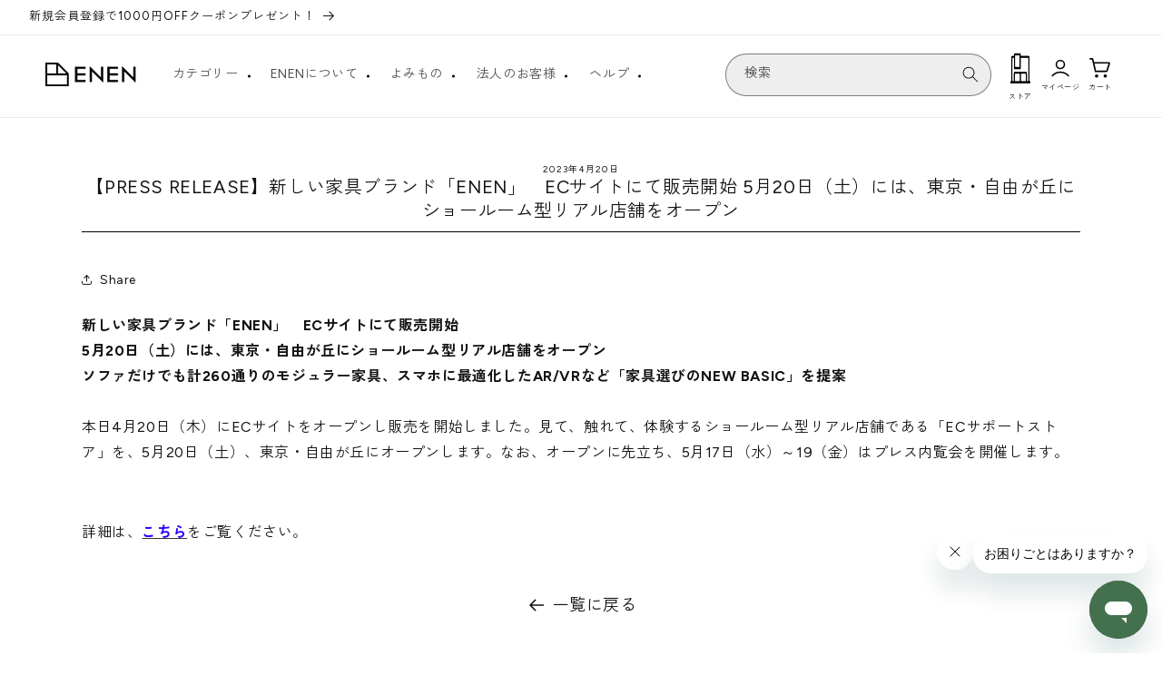

--- FILE ---
content_type: text/html; charset=utf-8
request_url: https://enen-interior.com/blogs/news/pressrelease0420
body_size: 48970
content:















<!doctype html>
<html class="js" lang="ja">
  <head>
    <meta charset="utf-8">
    <meta http-equiv="X-UA-Compatible" content="IE=edge">
    <meta name="viewport" content="width=device-width,initial-scale=1">
    <meta name="theme-color" content="">
    <link rel="canonical" href="https://enen-interior.com/blogs/news/pressrelease0420">



    <!-- Google Tag Manager -->
    <script>(function(w,d,s,l,i){w[l]=w[l]||[];w[l].push({'gtm.start':
    new Date().getTime(),event:'gtm.js'});var f=d.getElementsByTagName(s)[0],
    j=d.createElement(s),dl=l!='dataLayer'?'&l='+l:'';j.async=true;j.src=
    'https://www.googletagmanager.com/gtm.js?id='+i+dl;f.parentNode.insertBefore(j,f);
    })(window,document,'script','dataLayer','GTM-TKGW72R');</script>
    <!-- End Google Tag Manager -->
    <!-- Google Tag Manager -->
    <script>(function(w,d,s,l,i){w[l]=w[l]||[];w[l].push({'gtm.start':
    new Date().getTime(),event:'gtm.js'});var f=d.getElementsByTagName(s)[0],
    j=d.createElement(s),dl=l!='dataLayer'?'&l='+l:'';j.async=true;j.src=
    'https://www.googletagmanager.com/gtm.js?id='+i+dl;f.parentNode.insertBefore(j,f);
    })(window,document,'script','dataLayer','GTM-KGLH6CQ');</script>
    <!-- End Google Tag Manager --><link rel="icon" type="image/png" href="//enen-interior.com/cdn/shop/files/MicrosoftTeams-image.jpg?crop=center&height=32&v=1675672348&width=32"><link rel="preconnect" href="https://fonts.shopifycdn.com" crossorigin><title>
      【PRESS RELEASE】新しい家具ブランド「ENEN」　ECサイトにて販売開始 5月20日（土）には、東京・自由が丘にショールーム型リ
</title>

    
      <meta name="description" content="新しい家具ブランド「ENEN」　ECサイトにて販売開始 5月20日（土）には、東京・自由が丘にショールーム型リアル店舗をオープンソファだけでも計260通りのモジュラー家具、スマホに最適化したAR/VRなど「家具選びのNEW BASIC」を提案本日4月20日（木）にECサイトをオープンし販売を開始しました。見て、触れて、体験するショールーム型リアル店舗である「ECサポートストア」を、5月20日（土）、東京・自由が丘にオープンします。なお、オープンに先立ち、5月17日（水）～19（金）はプレス内覧会を開催します。   詳細は、こちらをご覧ください。">
    

    

<meta property="og:site_name" content="ENEN">
<meta property="og:url" content="https://enen-interior.com/blogs/news/pressrelease0420">
<meta property="og:title" content="【PRESS RELEASE】新しい家具ブランド「ENEN」　ECサイトにて販売開始 5月20日（土）には、東京・自由が丘にショールーム型リ">
<meta property="og:type" content="article">
<meta property="og:description" content="新しい家具ブランド「ENEN」　ECサイトにて販売開始 5月20日（土）には、東京・自由が丘にショールーム型リアル店舗をオープンソファだけでも計260通りのモジュラー家具、スマホに最適化したAR/VRなど「家具選びのNEW BASIC」を提案本日4月20日（木）にECサイトをオープンし販売を開始しました。見て、触れて、体験するショールーム型リアル店舗である「ECサポートストア」を、5月20日（土）、東京・自由が丘にオープンします。なお、オープンに先立ち、5月17日（水）～19（金）はプレス内覧会を開催します。   詳細は、こちらをご覧ください。"><meta property="og:image" content="http://enen-interior.com/cdn/shop/articles/PRESS-RELEASE_d8ad895a-c561-46a4-a100-be0e558b0561.png?v=1744339659">
  <meta property="og:image:secure_url" content="https://enen-interior.com/cdn/shop/articles/PRESS-RELEASE_d8ad895a-c561-46a4-a100-be0e558b0561.png?v=1744339659">
  <meta property="og:image:width" content="620">
  <meta property="og:image:height" content="620"><meta name="twitter:site" content="@https://x.com/enen_interior"><meta name="twitter:card" content="summary_large_image">
<meta name="twitter:title" content="【PRESS RELEASE】新しい家具ブランド「ENEN」　ECサイトにて販売開始 5月20日（土）には、東京・自由が丘にショールーム型リ">
<meta name="twitter:description" content="新しい家具ブランド「ENEN」　ECサイトにて販売開始 5月20日（土）には、東京・自由が丘にショールーム型リアル店舗をオープンソファだけでも計260通りのモジュラー家具、スマホに最適化したAR/VRなど「家具選びのNEW BASIC」を提案本日4月20日（木）にECサイトをオープンし販売を開始しました。見て、触れて、体験するショールーム型リアル店舗である「ECサポートストア」を、5月20日（土）、東京・自由が丘にオープンします。なお、オープンに先立ち、5月17日（水）～19（金）はプレス内覧会を開催します。   詳細は、こちらをご覧ください。">



    <link rel="stylesheet" href="https://cdn.jsdelivr.net/npm/swiper@11/swiper-bundle.min.css">


    <script src="//enen-interior.com/cdn/shop/t/274/assets/constants.js?v=132983761750457495441747098583" defer="defer"></script>
    <script src="//enen-interior.com/cdn/shop/t/274/assets/pubsub.js?v=158357773527763999511747098583" defer="defer"></script>
    <script src="//enen-interior.com/cdn/shop/t/274/assets/global.js?v=21754447456129969201747098582" defer="defer"></script>
    <script src="//enen-interior.com/cdn/shop/t/274/assets/details-disclosure.js?v=13653116266235556501747098583" defer="defer"></script>
    <script src="//enen-interior.com/cdn/shop/t/274/assets/details-modal.js?v=25581673532751508451747098583" defer="defer"></script>
    <script src="//enen-interior.com/cdn/shop/t/274/assets/search-form.js?v=133129549252120666541747098582" defer="defer"></script><script src="//enen-interior.com/cdn/shop/t/274/assets/animations.js?v=88693664871331136111747098583" defer="defer"></script><script src="//enen-interior.com/cdn/shop/t/274/assets/jquery-3.6.3.min.js?v=180363321634056464301747098584" defer="defer"></script><script src="//enen-interior.com/cdn/shop/t/274/assets/jquery.tmpl.min.js?v=16225109348058885031747098584" defer="defer"></script>
  <script src="//enen-interior.com/cdn/shop/t/274/assets/jquery.products.js?v=97499173710879094421761098999" defer="defer"></script>



    <script>
  const boostSDAssetFileURL = "\/\/enen-interior.com\/cdn\/shop\/t\/274\/assets\/boost_sd_assets_file_url.gif?103319";
  window.boostSDAssetFileURL = boostSDAssetFileURL;

  if (window.boostSDAppConfig) {
    window.boostSDAppConfig.generalSettings.custom_js_asset_url = "//enen-interior.com/cdn/shop/t/274/assets/boost-sd-custom.js?v=160962118398746674481747098584";
    window.boostSDAppConfig.generalSettings.custom_css_asset_url = "//enen-interior.com/cdn/shop/t/274/assets/boost-sd-custom.css?v=72809539502277619291747098583";
  }

  
</script>

    
  <script>window.performance && window.performance.mark && window.performance.mark('shopify.content_for_header.start');</script><meta name="facebook-domain-verification" content="dlv6l8ptwtvy0gf8a7qnfig9fulmxu">
<meta name="google-site-verification" content="sQsPMeBQr-wAubiXKA35Ir367AMMd9mG64X_WE6RiqA">
<meta id="shopify-digital-wallet" name="shopify-digital-wallet" content="/71249133857/digital_wallets/dialog">
<link rel="alternate" type="application/atom+xml" title="Feed" href="/blogs/news.atom" />
<script async="async" src="/checkouts/internal/preloads.js?locale=ja-JP"></script>
<script id="shopify-features" type="application/json">{"accessToken":"b5be04761d80ee117c9bca6ffd2d4036","betas":["rich-media-storefront-analytics"],"domain":"enen-interior.com","predictiveSearch":false,"shopId":71249133857,"locale":"ja"}</script>
<script>var Shopify = Shopify || {};
Shopify.shop = "enen-store.myshopify.com";
Shopify.locale = "ja";
Shopify.currency = {"active":"JPY","rate":"1.0"};
Shopify.country = "JP";
Shopify.theme = {"name":"Shopify_theme_enen\/main0513","id":178496864545,"schema_name":"Dawn","schema_version":"15.2.0","theme_store_id":null,"role":"main"};
Shopify.theme.handle = "null";
Shopify.theme.style = {"id":null,"handle":null};
Shopify.cdnHost = "enen-interior.com/cdn";
Shopify.routes = Shopify.routes || {};
Shopify.routes.root = "/";</script>
<script type="module">!function(o){(o.Shopify=o.Shopify||{}).modules=!0}(window);</script>
<script>!function(o){function n(){var o=[];function n(){o.push(Array.prototype.slice.apply(arguments))}return n.q=o,n}var t=o.Shopify=o.Shopify||{};t.loadFeatures=n(),t.autoloadFeatures=n()}(window);</script>
<script id="shop-js-analytics" type="application/json">{"pageType":"article"}</script>
<script defer="defer" async type="module" src="//enen-interior.com/cdn/shopifycloud/shop-js/modules/v2/client.init-shop-cart-sync_DLd17SO6.ja.esm.js"></script>
<script defer="defer" async type="module" src="//enen-interior.com/cdn/shopifycloud/shop-js/modules/v2/chunk.common_Df7BE-Gc.esm.js"></script>
<script type="module">
  await import("//enen-interior.com/cdn/shopifycloud/shop-js/modules/v2/client.init-shop-cart-sync_DLd17SO6.ja.esm.js");
await import("//enen-interior.com/cdn/shopifycloud/shop-js/modules/v2/chunk.common_Df7BE-Gc.esm.js");

  window.Shopify.SignInWithShop?.initShopCartSync?.({"fedCMEnabled":true,"windoidEnabled":true});

</script>
<script>(function() {
  var isLoaded = false;
  function asyncLoad() {
    if (isLoaded) return;
    isLoaded = true;
    var urls = ["https:\/\/assets.smartwishlist.webmarked.net\/static\/v6\/smartwishlist.js?shop=enen-store.myshopify.com","https:\/\/delivery-date-and-time-picker.amp.tokyo\/script_tags\/cart_attributes.js?shop=enen-store.myshopify.com","https:\/\/sapp.plerdy.com\/data\/933\/plerdy_shopy.js?shop=enen-store.myshopify.com","https:\/\/na.shgcdn3.com\/pixel-collector.js?shop=enen-store.myshopify.com","https:\/\/static.klaviyo.com\/onsite\/js\/SqUaYW\/klaviyo.js?company_id=SqUaYW\u0026shop=enen-store.myshopify.com","\/\/app.backinstock.org\/widget\/76352_1746007778.js?category=bis\u0026v=6\u0026shop=enen-store.myshopify.com"];
    for (var i = 0; i < urls.length; i++) {
      var s = document.createElement('script');
      s.type = 'text/javascript';
      s.async = true;
      s.src = urls[i];
      var x = document.getElementsByTagName('script')[0];
      x.parentNode.insertBefore(s, x);
    }
  };
  if(window.attachEvent) {
    window.attachEvent('onload', asyncLoad);
  } else {
    window.addEventListener('load', asyncLoad, false);
  }
})();</script>
<script id="__st">var __st={"a":71249133857,"offset":32400,"reqid":"3689cae9-ecc0-4ba9-89d1-fc1bb8d08d0b-1764700766","pageurl":"enen-interior.com\/blogs\/news\/pressrelease0420","s":"articles-605118759201","u":"e5636145e4b6","p":"article","rtyp":"article","rid":605118759201};</script>
<script>window.ShopifyPaypalV4VisibilityTracking = true;</script>
<script id="captcha-bootstrap">!function(){'use strict';const t='contact',e='account',n='new_comment',o=[[t,t],['blogs',n],['comments',n],[t,'customer']],c=[[e,'customer_login'],[e,'guest_login'],[e,'recover_customer_password'],[e,'create_customer']],r=t=>t.map((([t,e])=>`form[action*='/${t}']:not([data-nocaptcha='true']) input[name='form_type'][value='${e}']`)).join(','),a=t=>()=>t?[...document.querySelectorAll(t)].map((t=>t.form)):[];function s(){const t=[...o],e=r(t);return a(e)}const i='password',u='form_key',d=['recaptcha-v3-token','g-recaptcha-response','h-captcha-response',i],f=()=>{try{return window.sessionStorage}catch{return}},m='__shopify_v',_=t=>t.elements[u];function p(t,e,n=!1){try{const o=window.sessionStorage,c=JSON.parse(o.getItem(e)),{data:r}=function(t){const{data:e,action:n}=t;return t[m]||n?{data:e,action:n}:{data:t,action:n}}(c);for(const[e,n]of Object.entries(r))t.elements[e]&&(t.elements[e].value=n);n&&o.removeItem(e)}catch(o){console.error('form repopulation failed',{error:o})}}const l='form_type',E='cptcha';function T(t){t.dataset[E]=!0}const w=window,h=w.document,L='Shopify',v='ce_forms',y='captcha';let A=!1;((t,e)=>{const n=(g='f06e6c50-85a8-45c8-87d0-21a2b65856fe',I='https://cdn.shopify.com/shopifycloud/storefront-forms-hcaptcha/ce_storefront_forms_captcha_hcaptcha.v1.5.2.iife.js',D={infoText:'hCaptchaによる保護',privacyText:'プライバシー',termsText:'利用規約'},(t,e,n)=>{const o=w[L][v],c=o.bindForm;if(c)return c(t,g,e,D).then(n);var r;o.q.push([[t,g,e,D],n]),r=I,A||(h.body.append(Object.assign(h.createElement('script'),{id:'captcha-provider',async:!0,src:r})),A=!0)});var g,I,D;w[L]=w[L]||{},w[L][v]=w[L][v]||{},w[L][v].q=[],w[L][y]=w[L][y]||{},w[L][y].protect=function(t,e){n(t,void 0,e),T(t)},Object.freeze(w[L][y]),function(t,e,n,w,h,L){const[v,y,A,g]=function(t,e,n){const i=e?o:[],u=t?c:[],d=[...i,...u],f=r(d),m=r(i),_=r(d.filter((([t,e])=>n.includes(e))));return[a(f),a(m),a(_),s()]}(w,h,L),I=t=>{const e=t.target;return e instanceof HTMLFormElement?e:e&&e.form},D=t=>v().includes(t);t.addEventListener('submit',(t=>{const e=I(t);if(!e)return;const n=D(e)&&!e.dataset.hcaptchaBound&&!e.dataset.recaptchaBound,o=_(e),c=g().includes(e)&&(!o||!o.value);(n||c)&&t.preventDefault(),c&&!n&&(function(t){try{if(!f())return;!function(t){const e=f();if(!e)return;const n=_(t);if(!n)return;const o=n.value;o&&e.removeItem(o)}(t);const e=Array.from(Array(32),(()=>Math.random().toString(36)[2])).join('');!function(t,e){_(t)||t.append(Object.assign(document.createElement('input'),{type:'hidden',name:u})),t.elements[u].value=e}(t,e),function(t,e){const n=f();if(!n)return;const o=[...t.querySelectorAll(`input[type='${i}']`)].map((({name:t})=>t)),c=[...d,...o],r={};for(const[a,s]of new FormData(t).entries())c.includes(a)||(r[a]=s);n.setItem(e,JSON.stringify({[m]:1,action:t.action,data:r}))}(t,e)}catch(e){console.error('failed to persist form',e)}}(e),e.submit())}));const S=(t,e)=>{t&&!t.dataset[E]&&(n(t,e.some((e=>e===t))),T(t))};for(const o of['focusin','change'])t.addEventListener(o,(t=>{const e=I(t);D(e)&&S(e,y())}));const B=e.get('form_key'),M=e.get(l),P=B&&M;t.addEventListener('DOMContentLoaded',(()=>{const t=y();if(P)for(const e of t)e.elements[l].value===M&&p(e,B);[...new Set([...A(),...v().filter((t=>'true'===t.dataset.shopifyCaptcha))])].forEach((e=>S(e,t)))}))}(h,new URLSearchParams(w.location.search),n,t,e,['guest_login'])})(!0,!0)}();</script>
<script integrity="sha256-52AcMU7V7pcBOXWImdc/TAGTFKeNjmkeM1Pvks/DTgc=" data-source-attribution="shopify.loadfeatures" defer="defer" src="//enen-interior.com/cdn/shopifycloud/storefront/assets/storefront/load_feature-81c60534.js" crossorigin="anonymous"></script>
<script data-source-attribution="shopify.dynamic_checkout.dynamic.init">var Shopify=Shopify||{};Shopify.PaymentButton=Shopify.PaymentButton||{isStorefrontPortableWallets:!0,init:function(){window.Shopify.PaymentButton.init=function(){};var t=document.createElement("script");t.src="https://enen-interior.com/cdn/shopifycloud/portable-wallets/latest/portable-wallets.ja.js",t.type="module",document.head.appendChild(t)}};
</script>
<script data-source-attribution="shopify.dynamic_checkout.buyer_consent">
  function portableWalletsHideBuyerConsent(e){var t=document.getElementById("shopify-buyer-consent"),n=document.getElementById("shopify-subscription-policy-button");t&&n&&(t.classList.add("hidden"),t.setAttribute("aria-hidden","true"),n.removeEventListener("click",e))}function portableWalletsShowBuyerConsent(e){var t=document.getElementById("shopify-buyer-consent"),n=document.getElementById("shopify-subscription-policy-button");t&&n&&(t.classList.remove("hidden"),t.removeAttribute("aria-hidden"),n.addEventListener("click",e))}window.Shopify?.PaymentButton&&(window.Shopify.PaymentButton.hideBuyerConsent=portableWalletsHideBuyerConsent,window.Shopify.PaymentButton.showBuyerConsent=portableWalletsShowBuyerConsent);
</script>
<script data-source-attribution="shopify.dynamic_checkout.cart.bootstrap">document.addEventListener("DOMContentLoaded",(function(){function t(){return document.querySelector("shopify-accelerated-checkout-cart, shopify-accelerated-checkout")}if(t())Shopify.PaymentButton.init();else{new MutationObserver((function(e,n){t()&&(Shopify.PaymentButton.init(),n.disconnect())})).observe(document.body,{childList:!0,subtree:!0})}}));
</script>
<script id="sections-script" data-sections="header" defer="defer" src="//enen-interior.com/cdn/shop/t/274/compiled_assets/scripts.js?103319"></script>
<script>window.performance && window.performance.mark && window.performance.mark('shopify.content_for_header.end');</script>
  





  <script type="text/javascript">
    
      window.__shgMoneyFormat = window.__shgMoneyFormat || {"JPY":{"currency":"JPY","currency_symbol":"¥","currency_symbol_location":"left","decimal_places":0,"decimal_separator":".","thousands_separator":","}};
    
    window.__shgCurrentCurrencyCode = window.__shgCurrentCurrencyCode || {
      currency: "JPY",
      currency_symbol: "¥",
      decimal_separator: ".",
      thousands_separator: ",",
      decimal_places: 2,
      currency_symbol_location: "left"
    };
  </script>





    <style data-shopify>
      @font-face {
  font-family: Assistant;
  font-weight: 400;
  font-style: normal;
  font-display: swap;
  src: url("//enen-interior.com/cdn/fonts/assistant/assistant_n4.9120912a469cad1cc292572851508ca49d12e768.woff2") format("woff2"),
       url("//enen-interior.com/cdn/fonts/assistant/assistant_n4.6e9875ce64e0fefcd3f4446b7ec9036b3ddd2985.woff") format("woff");
}

      @font-face {
  font-family: Assistant;
  font-weight: 700;
  font-style: normal;
  font-display: swap;
  src: url("//enen-interior.com/cdn/fonts/assistant/assistant_n7.bf44452348ec8b8efa3aa3068825305886b1c83c.woff2") format("woff2"),
       url("//enen-interior.com/cdn/fonts/assistant/assistant_n7.0c887fee83f6b3bda822f1150b912c72da0f7b64.woff") format("woff");
}

      
      
      @font-face {
  font-family: Assistant;
  font-weight: 400;
  font-style: normal;
  font-display: swap;
  src: url("//enen-interior.com/cdn/fonts/assistant/assistant_n4.9120912a469cad1cc292572851508ca49d12e768.woff2") format("woff2"),
       url("//enen-interior.com/cdn/fonts/assistant/assistant_n4.6e9875ce64e0fefcd3f4446b7ec9036b3ddd2985.woff") format("woff");
}


      
        :root,
        .color-scheme-1 {
          --color-background: 255,255,255;
        
          --gradient-background: #ffffff;
        

        

        --color-foreground: 18,18,18;
        --color-background-contrast: 191,191,191;
        --color-shadow: 18,18,18;
        --color-button: 18,18,18;
        --color-button-text: 255,255,255;
        --color-secondary-button: 255,255,255;
        --color-secondary-button-text: 18,18,18;
        --color-link: 18,18,18;
        --color-badge-foreground: 18,18,18;
        --color-badge-background: 255,255,255;
        --color-badge-border: 18,18,18;
        --payment-terms-background-color: rgb(255 255 255);
      }
      
        
        .color-scheme-2 {
          --color-background: 243,243,243;
        
          --gradient-background: #f3f3f3;
        

        

        --color-foreground: 18,18,18;
        --color-background-contrast: 179,179,179;
        --color-shadow: 18,18,18;
        --color-button: 18,18,18;
        --color-button-text: 243,243,243;
        --color-secondary-button: 243,243,243;
        --color-secondary-button-text: 18,18,18;
        --color-link: 18,18,18;
        --color-badge-foreground: 18,18,18;
        --color-badge-background: 243,243,243;
        --color-badge-border: 18,18,18;
        --payment-terms-background-color: rgb(243 243 243);
      }
      
        
        .color-scheme-3 {
          --color-background: 0,0,0;
        
          --gradient-background: #000000;
        

        

        --color-foreground: 255,255,255;
        --color-background-contrast: 128,128,128;
        --color-shadow: 18,18,18;
        --color-button: 255,255,255;
        --color-button-text: 0,0,0;
        --color-secondary-button: 0,0,0;
        --color-secondary-button-text: 255,255,255;
        --color-link: 255,255,255;
        --color-badge-foreground: 255,255,255;
        --color-badge-background: 0,0,0;
        --color-badge-border: 255,255,255;
        --payment-terms-background-color: rgb(0 0 0);
      }
      
        
        .color-scheme-4 {
          --color-background: 18,18,18;
        
          --gradient-background: #121212;
        

        

        --color-foreground: 255,255,255;
        --color-background-contrast: 146,146,146;
        --color-shadow: 18,18,18;
        --color-button: 255,255,255;
        --color-button-text: 18,18,18;
        --color-secondary-button: 18,18,18;
        --color-secondary-button-text: 255,255,255;
        --color-link: 255,255,255;
        --color-badge-foreground: 255,255,255;
        --color-badge-background: 18,18,18;
        --color-badge-border: 255,255,255;
        --payment-terms-background-color: rgb(18 18 18);
      }
      
        
        .color-scheme-5 {
          --color-background: 51,79,180;
        
          --gradient-background: #334fb4;
        

        

        --color-foreground: 255,255,255;
        --color-background-contrast: 23,35,81;
        --color-shadow: 18,18,18;
        --color-button: 255,255,255;
        --color-button-text: 51,79,180;
        --color-secondary-button: 51,79,180;
        --color-secondary-button-text: 255,255,255;
        --color-link: 255,255,255;
        --color-badge-foreground: 255,255,255;
        --color-badge-background: 51,79,180;
        --color-badge-border: 255,255,255;
        --payment-terms-background-color: rgb(51 79 180);
      }
      

      body, .color-scheme-1, .color-scheme-2, .color-scheme-3, .color-scheme-4, .color-scheme-5 {
        /* color: rgba(var(--color-foreground), 0.75); */
        color: rgba(var(--color-foreground), 1);
        background-color: rgb(var(--color-background));
      }

      :root {
        --font-body-family: Assistant, sans-serif;
        --font-body-style: normal;
        --font-body-weight: 400;
        --font-body-weight-bold: 700;

        --font-heading-family: Assistant, sans-serif;
        --font-heading-style: normal;
        --font-heading-weight: 400;

        --font-body-scale: 1.0;
        --font-heading-scale: 1.0;

        --media-padding: px;
        --media-border-opacity: 0.05;
        --media-border-width: 1px;
        --media-radius: 0px;
        --media-shadow-opacity: 0.0;
        --media-shadow-horizontal-offset: 0px;
        --media-shadow-vertical-offset: 4px;
        --media-shadow-blur-radius: 5px;
        --media-shadow-visible: 0;

        --page-width: 120rem;
        --page-width-margin: 0rem;

        --product-card-image-padding: 0.0rem;
        --product-card-corner-radius: 0.0rem;
        --product-card-text-alignment: left;
        --product-card-border-width: 0.0rem;
        --product-card-border-opacity: 0.1;
        --product-card-shadow-opacity: 0.0;
        --product-card-shadow-visible: 0;
        --product-card-shadow-horizontal-offset: 0.0rem;
        --product-card-shadow-vertical-offset: 0.4rem;
        --product-card-shadow-blur-radius: 0.5rem;

        --collection-card-image-padding: 0.0rem;
        --collection-card-corner-radius: 0.0rem;
        --collection-card-text-alignment: left;
        --collection-card-border-width: 0.0rem;
        --collection-card-border-opacity: 0.1;
        --collection-card-shadow-opacity: 0.0;
        --collection-card-shadow-visible: 0;
        --collection-card-shadow-horizontal-offset: 0.0rem;
        --collection-card-shadow-vertical-offset: 0.4rem;
        --collection-card-shadow-blur-radius: 0.5rem;

        --blog-card-image-padding: 0.0rem;
        --blog-card-corner-radius: 0.0rem;
        --blog-card-text-alignment: left;
        --blog-card-border-width: 0.0rem;
        --blog-card-border-opacity: 0.1;
        --blog-card-shadow-opacity: 0.0;
        --blog-card-shadow-visible: 0;
        --blog-card-shadow-horizontal-offset: 0.0rem;
        --blog-card-shadow-vertical-offset: 0.4rem;
        --blog-card-shadow-blur-radius: 0.5rem;

        --badge-corner-radius: 4.0rem;

        --popup-border-width: 1px;
        --popup-border-opacity: 0.1;
        --popup-corner-radius: 0px;
        --popup-shadow-opacity: 0.05;
        --popup-shadow-horizontal-offset: 0px;
        --popup-shadow-vertical-offset: 4px;
        --popup-shadow-blur-radius: 5px;

        --drawer-border-width: 1px;
        --drawer-border-opacity: 0.1;
        --drawer-shadow-opacity: 0.0;
        --drawer-shadow-horizontal-offset: 0px;
        --drawer-shadow-vertical-offset: 4px;
        --drawer-shadow-blur-radius: 5px;

        --spacing-sections-desktop: 0px;
        --spacing-sections-mobile: 0px;

        --grid-desktop-vertical-spacing: 8px;
        --grid-desktop-horizontal-spacing: 8px;
        --grid-mobile-vertical-spacing: 4px;
        --grid-mobile-horizontal-spacing: 4px;

        --text-boxes-border-opacity: 0.1;
        --text-boxes-border-width: 0px;
        --text-boxes-radius: 0px;
        --text-boxes-shadow-opacity: 0.0;
        --text-boxes-shadow-visible: 0;
        --text-boxes-shadow-horizontal-offset: 0px;
        --text-boxes-shadow-vertical-offset: 4px;
        --text-boxes-shadow-blur-radius: 5px;

        --buttons-radius: 0px;
        --buttons-radius-outset: 0px;
        --buttons-border-width: 1px;
        --buttons-border-opacity: 1.0;
        --buttons-shadow-opacity: 0.0;
        --buttons-shadow-visible: 0;
        --buttons-shadow-horizontal-offset: 0px;
        --buttons-shadow-vertical-offset: 4px;
        --buttons-shadow-blur-radius: 5px;
        --buttons-border-offset: 0px;

        --inputs-radius: 0px;
        --inputs-border-width: 1px;
        --inputs-border-opacity: 0.55;
        --inputs-shadow-opacity: 0.0;
        --inputs-shadow-horizontal-offset: 0px;
        --inputs-margin-offset: 0px;
        --inputs-shadow-vertical-offset: 4px;
        --inputs-shadow-blur-radius: 5px;
        --inputs-radius-outset: 0px;

        --variant-pills-radius: 40px;
        --variant-pills-border-width: 1px;
        --variant-pills-border-opacity: 0.55;
        --variant-pills-shadow-opacity: 0.0;
        --variant-pills-shadow-horizontal-offset: 0px;
        --variant-pills-shadow-vertical-offset: 4px;
        --variant-pills-shadow-blur-radius: 5px;
      }

      *,
      *::before,
      *::after {
        box-sizing: inherit;
      }

      html {
        box-sizing: border-box;
        font-size: calc(var(--font-body-scale) * 62.5%);
        height: 100%;
      }

      body {
        display: grid;
        grid-template-rows: auto auto 1fr auto;
        grid-template-columns: 100%;
        min-height: 100%;
        margin: 0;
        font-size: 1.5rem;
        letter-spacing: 0.06rem;
        line-height: calc(1 + 0.8 / var(--font-body-scale));
        font-family: var(--font-body-family);
        font-style: var(--font-body-style);
        font-weight: var(--font-body-weight);
      }

      @media screen and (min-width: 750px) {
        body {
          font-size: 1.6rem;
        }
      }
    </style>

    <link href="//enen-interior.com/cdn/shop/t/274/assets/base.css?v=100445040460632373821761098998" rel="stylesheet" type="text/css" media="all" />
    <link rel="stylesheet" href="//enen-interior.com/cdn/shop/t/274/assets/component-cart-items.css?v=123238115697927560811747098584" media="print" onload="this.media='all'">
    <link href="//enen-interior.com/cdn/shop/t/274/assets/customize.css?v=101872034932777672921764296719" rel="stylesheet" type="text/css" media="all" />
<link rel="preconnect" href="https://fonts.googleapis.com">
    <link rel="preconnect" href="https://fonts.gstatic.com" crossorigin>
    <link href="https://fonts.googleapis.com/css2?family=Figtree:ital,wght@0,300..900;1,300..900&family=Zen+Kaku+Gothic+New:wght@300;400;500;700;900&display=swap" rel="stylesheet">
      <link rel="preload" as="font" href="//enen-interior.com/cdn/fonts/assistant/assistant_n4.9120912a469cad1cc292572851508ca49d12e768.woff2" type="font/woff2" crossorigin>
      

      <link rel="preload" as="font" href="//enen-interior.com/cdn/fonts/assistant/assistant_n4.9120912a469cad1cc292572851508ca49d12e768.woff2" type="font/woff2" crossorigin>
      
<link
        rel="stylesheet"
        href="//enen-interior.com/cdn/shop/t/274/assets/component-predictive-search.css?v=118923337488134913561747098585"
        media="print"
        onload="this.media='all'"
      >
<script>
      if (Shopify.designMode) {
        document.documentElement.classList.add('shopify-design-mode');
      }
    </script>

  
  

  
  

<script type="text/javascript">
  
    window.SHG_CUSTOMER = null;
  
</script>







<!-- BEGIN app block: shopify://apps/pagefly-page-builder/blocks/app-embed/83e179f7-59a0-4589-8c66-c0dddf959200 -->

<!-- BEGIN app snippet: pagefly-cro-ab-testing-main -->







<script>
  ;(function () {
    const url = new URL(window.location)
    const viewParam = url.searchParams.get('view')
    if (viewParam && viewParam.includes('variant-pf-')) {
      url.searchParams.set('pf_v', viewParam)
      url.searchParams.delete('view')
      window.history.replaceState({}, '', url)
    }
  })()
</script>



<script type='module'>
  
  window.PAGEFLY_CRO = window.PAGEFLY_CRO || {}

  window.PAGEFLY_CRO['data_debug'] = {
    original_template_suffix: "",
    allow_ab_test: false,
    ab_test_start_time: 0,
    ab_test_end_time: 0,
    today_date_time: 1764700766000,
  }
  window.PAGEFLY_CRO['GA4'] = { enabled: false}
</script>

<!-- END app snippet -->








  <script src='https://cdn.shopify.com/extensions/019ab8b7-b405-72b9-87ae-0de484e56781/pagefly-page-builder-200/assets/pagefly-helper.js' defer='defer'></script>

  <script src='https://cdn.shopify.com/extensions/019ab8b7-b405-72b9-87ae-0de484e56781/pagefly-page-builder-200/assets/pagefly-general-helper.js' defer='defer'></script>

  <script src='https://cdn.shopify.com/extensions/019ab8b7-b405-72b9-87ae-0de484e56781/pagefly-page-builder-200/assets/pagefly-snap-slider.js' defer='defer'></script>

  <script src='https://cdn.shopify.com/extensions/019ab8b7-b405-72b9-87ae-0de484e56781/pagefly-page-builder-200/assets/pagefly-slideshow-v3.js' defer='defer'></script>

  <script src='https://cdn.shopify.com/extensions/019ab8b7-b405-72b9-87ae-0de484e56781/pagefly-page-builder-200/assets/pagefly-slideshow-v4.js' defer='defer'></script>

  <script src='https://cdn.shopify.com/extensions/019ab8b7-b405-72b9-87ae-0de484e56781/pagefly-page-builder-200/assets/pagefly-glider.js' defer='defer'></script>

  <script src='https://cdn.shopify.com/extensions/019ab8b7-b405-72b9-87ae-0de484e56781/pagefly-page-builder-200/assets/pagefly-slideshow-v1-v2.js' defer='defer'></script>

  <script src='https://cdn.shopify.com/extensions/019ab8b7-b405-72b9-87ae-0de484e56781/pagefly-page-builder-200/assets/pagefly-product-media.js' defer='defer'></script>

  <script src='https://cdn.shopify.com/extensions/019ab8b7-b405-72b9-87ae-0de484e56781/pagefly-page-builder-200/assets/pagefly-product.js' defer='defer'></script>


<script id='pagefly-helper-data' type='application/json'>
  {
    "page_optimization": {
      "assets_prefetching": false
    },
    "elements_asset_mapper": {
      "Accordion": "https://cdn.shopify.com/extensions/019ab8b7-b405-72b9-87ae-0de484e56781/pagefly-page-builder-200/assets/pagefly-accordion.js",
      "Accordion3": "https://cdn.shopify.com/extensions/019ab8b7-b405-72b9-87ae-0de484e56781/pagefly-page-builder-200/assets/pagefly-accordion3.js",
      "CountDown": "https://cdn.shopify.com/extensions/019ab8b7-b405-72b9-87ae-0de484e56781/pagefly-page-builder-200/assets/pagefly-countdown.js",
      "GMap1": "https://cdn.shopify.com/extensions/019ab8b7-b405-72b9-87ae-0de484e56781/pagefly-page-builder-200/assets/pagefly-gmap.js",
      "GMap2": "https://cdn.shopify.com/extensions/019ab8b7-b405-72b9-87ae-0de484e56781/pagefly-page-builder-200/assets/pagefly-gmap.js",
      "GMapBasicV2": "https://cdn.shopify.com/extensions/019ab8b7-b405-72b9-87ae-0de484e56781/pagefly-page-builder-200/assets/pagefly-gmap.js",
      "GMapAdvancedV2": "https://cdn.shopify.com/extensions/019ab8b7-b405-72b9-87ae-0de484e56781/pagefly-page-builder-200/assets/pagefly-gmap.js",
      "HTML.Video": "https://cdn.shopify.com/extensions/019ab8b7-b405-72b9-87ae-0de484e56781/pagefly-page-builder-200/assets/pagefly-htmlvideo.js",
      "HTML.Video2": "https://cdn.shopify.com/extensions/019ab8b7-b405-72b9-87ae-0de484e56781/pagefly-page-builder-200/assets/pagefly-htmlvideo2.js",
      "HTML.Video3": "https://cdn.shopify.com/extensions/019ab8b7-b405-72b9-87ae-0de484e56781/pagefly-page-builder-200/assets/pagefly-htmlvideo2.js",
      "BackgroundVideo": "https://cdn.shopify.com/extensions/019ab8b7-b405-72b9-87ae-0de484e56781/pagefly-page-builder-200/assets/pagefly-htmlvideo2.js",
      "Instagram": "https://cdn.shopify.com/extensions/019ab8b7-b405-72b9-87ae-0de484e56781/pagefly-page-builder-200/assets/pagefly-instagram.js",
      "Instagram2": "https://cdn.shopify.com/extensions/019ab8b7-b405-72b9-87ae-0de484e56781/pagefly-page-builder-200/assets/pagefly-instagram.js",
      "Insta3": "https://cdn.shopify.com/extensions/019ab8b7-b405-72b9-87ae-0de484e56781/pagefly-page-builder-200/assets/pagefly-instagram3.js",
      "Tabs": "https://cdn.shopify.com/extensions/019ab8b7-b405-72b9-87ae-0de484e56781/pagefly-page-builder-200/assets/pagefly-tab.js",
      "Tabs3": "https://cdn.shopify.com/extensions/019ab8b7-b405-72b9-87ae-0de484e56781/pagefly-page-builder-200/assets/pagefly-tab3.js",
      "ProductBox": "https://cdn.shopify.com/extensions/019ab8b7-b405-72b9-87ae-0de484e56781/pagefly-page-builder-200/assets/pagefly-cart.js",
      "FBPageBox2": "https://cdn.shopify.com/extensions/019ab8b7-b405-72b9-87ae-0de484e56781/pagefly-page-builder-200/assets/pagefly-facebook.js",
      "FBLikeButton2": "https://cdn.shopify.com/extensions/019ab8b7-b405-72b9-87ae-0de484e56781/pagefly-page-builder-200/assets/pagefly-facebook.js",
      "TwitterFeed2": "https://cdn.shopify.com/extensions/019ab8b7-b405-72b9-87ae-0de484e56781/pagefly-page-builder-200/assets/pagefly-twitter.js",
      "Paragraph4": "https://cdn.shopify.com/extensions/019ab8b7-b405-72b9-87ae-0de484e56781/pagefly-page-builder-200/assets/pagefly-paragraph4.js",

      "AliReviews": "https://cdn.shopify.com/extensions/019ab8b7-b405-72b9-87ae-0de484e56781/pagefly-page-builder-200/assets/pagefly-3rd-elements.js",
      "BackInStock": "https://cdn.shopify.com/extensions/019ab8b7-b405-72b9-87ae-0de484e56781/pagefly-page-builder-200/assets/pagefly-3rd-elements.js",
      "GloboBackInStock": "https://cdn.shopify.com/extensions/019ab8b7-b405-72b9-87ae-0de484e56781/pagefly-page-builder-200/assets/pagefly-3rd-elements.js",
      "GrowaveWishlist": "https://cdn.shopify.com/extensions/019ab8b7-b405-72b9-87ae-0de484e56781/pagefly-page-builder-200/assets/pagefly-3rd-elements.js",
      "InfiniteOptionsShopPad": "https://cdn.shopify.com/extensions/019ab8b7-b405-72b9-87ae-0de484e56781/pagefly-page-builder-200/assets/pagefly-3rd-elements.js",
      "InkybayProductPersonalizer": "https://cdn.shopify.com/extensions/019ab8b7-b405-72b9-87ae-0de484e56781/pagefly-page-builder-200/assets/pagefly-3rd-elements.js",
      "LimeSpot": "https://cdn.shopify.com/extensions/019ab8b7-b405-72b9-87ae-0de484e56781/pagefly-page-builder-200/assets/pagefly-3rd-elements.js",
      "Loox": "https://cdn.shopify.com/extensions/019ab8b7-b405-72b9-87ae-0de484e56781/pagefly-page-builder-200/assets/pagefly-3rd-elements.js",
      "Opinew": "https://cdn.shopify.com/extensions/019ab8b7-b405-72b9-87ae-0de484e56781/pagefly-page-builder-200/assets/pagefly-3rd-elements.js",
      "Powr": "https://cdn.shopify.com/extensions/019ab8b7-b405-72b9-87ae-0de484e56781/pagefly-page-builder-200/assets/pagefly-3rd-elements.js",
      "ProductReviews": "https://cdn.shopify.com/extensions/019ab8b7-b405-72b9-87ae-0de484e56781/pagefly-page-builder-200/assets/pagefly-3rd-elements.js",
      "PushOwl": "https://cdn.shopify.com/extensions/019ab8b7-b405-72b9-87ae-0de484e56781/pagefly-page-builder-200/assets/pagefly-3rd-elements.js",
      "ReCharge": "https://cdn.shopify.com/extensions/019ab8b7-b405-72b9-87ae-0de484e56781/pagefly-page-builder-200/assets/pagefly-3rd-elements.js",
      "Rivyo": "https://cdn.shopify.com/extensions/019ab8b7-b405-72b9-87ae-0de484e56781/pagefly-page-builder-200/assets/pagefly-3rd-elements.js",
      "TrackingMore": "https://cdn.shopify.com/extensions/019ab8b7-b405-72b9-87ae-0de484e56781/pagefly-page-builder-200/assets/pagefly-3rd-elements.js",
      "Vitals": "https://cdn.shopify.com/extensions/019ab8b7-b405-72b9-87ae-0de484e56781/pagefly-page-builder-200/assets/pagefly-3rd-elements.js",
      "Wiser": "https://cdn.shopify.com/extensions/019ab8b7-b405-72b9-87ae-0de484e56781/pagefly-page-builder-200/assets/pagefly-3rd-elements.js"
    },
    "custom_elements_mapper": {
      "pf-click-action-element": "https://cdn.shopify.com/extensions/019ab8b7-b405-72b9-87ae-0de484e56781/pagefly-page-builder-200/assets/pagefly-click-action-element.js",
      "pf-dialog-element": "https://cdn.shopify.com/extensions/019ab8b7-b405-72b9-87ae-0de484e56781/pagefly-page-builder-200/assets/pagefly-dialog-element.js"
    }
  }
</script>


<!-- END app block --><!-- BEGIN app block: shopify://apps/zepto-product-personalizer/blocks/product_personalizer_main/7411210d-7b32-4c09-9455-e129e3be4729 -->
<!-- BEGIN app snippet: zepto_common --><script>
var pplr_cart = {"note":null,"attributes":{},"original_total_price":0,"total_price":0,"total_discount":0,"total_weight":0.0,"item_count":0,"items":[],"requires_shipping":false,"currency":"JPY","items_subtotal_price":0,"cart_level_discount_applications":[],"checkout_charge_amount":0};
var pplr_shop_currency = "JPY";
var pplr_enabled_currencies_size = 1;
var pplr_money_formate = "¥{{amount_no_decimals}}";
var pplr_manual_theme_selector=["CartCount span:first","tr:has([name*=updates])","tr img:first",".line-item__title",".cart__item--price .cart__price",".grid__item.one-half.text-right",".pplr_item_remove",".ajaxcart__qty",".header__cart-price-bubble span[data-cart-price-bubble]","form[action*=cart] [name=checkout]","Click To View Image","0","Discount Code {{ code }} is invalid","Discount code","Apply",".SomeClass","Subtotal","Shipping","EST. TOTAL"];
</script>
<script defer src="//cdn-zeptoapps.com/product-personalizer/pplr_common.js?v=03" ></script><!-- END app snippet -->

<!-- END app block --><!-- BEGIN app block: shopify://apps/helium-customer-fields/blocks/app-embed/bab58598-3e6a-4377-aaaa-97189b15f131 -->







































<script>
  if ('CF' in window) {
    window.CF.appEmbedEnabled = true;
  } else {
    window.CF = {
      appEmbedEnabled: true,
    };
  }

  window.CF.editAccountFormId = "";
  window.CF.registrationFormId = "4QtOjl";
</script>

<!-- BEGIN app snippet: patch-registration-links -->







































<script>
  function patchRegistrationLinks() {
    const PATCHABLE_LINKS_SELECTOR = 'a[href*="/account/register"]';

    const search = new URLSearchParams(window.location.search);
    const checkoutUrl = search.get('checkout_url');
    const returnUrl = search.get('return_url');

    const redirectUrl = checkoutUrl || returnUrl;
    if (!redirectUrl) return;

    const registrationLinks = Array.from(document.querySelectorAll(PATCHABLE_LINKS_SELECTOR));
    registrationLinks.forEach(link => {
      const url = new URL(link.href);

      url.searchParams.set('return_url', redirectUrl);

      link.href = url.href;
    });
  }

  if (['complete', 'interactive', 'loaded'].includes(document.readyState)) {
    patchRegistrationLinks();
  } else {
    document.addEventListener('DOMContentLoaded', () => patchRegistrationLinks());
  }
</script><!-- END app snippet -->
<!-- BEGIN app snippet: patch-login-grecaptcha-conflict -->







































<script>
  // Fixes a problem where both grecaptcha and hcaptcha response fields are included in the /account/login form submission
  // resulting in a 404 on the /challenge page.
  // This is caused by our triggerShopifyRecaptchaLoad function in initialize-forms.liquid.ejs
  // The fix itself just removes the unnecessary g-recaptcha-response input

  function patchLoginGrecaptchaConflict() {
    Array.from(document.querySelectorAll('form')).forEach(form => {
      form.addEventListener('submit', e => {
        const grecaptchaResponse = form.querySelector('[name="g-recaptcha-response"]');
        const hcaptchaResponse = form.querySelector('[name="h-captcha-response"]');

        if (grecaptchaResponse && hcaptchaResponse) {
          // Can't use both. Only keep hcaptcha response field.
          grecaptchaResponse.parentElement.removeChild(grecaptchaResponse);
        }
      })
    })
  }

  if (['complete', 'interactive', 'loaded'].includes(document.readyState)) {
    patchLoginGrecaptchaConflict();
  } else {
    document.addEventListener('DOMContentLoaded', () => patchLoginGrecaptchaConflict());
  }
</script><!-- END app snippet -->
<!-- BEGIN app snippet: embed-data -->


























































<script>
  window.CF.version = "5.1.2";
  window.CF.environment = 
  {
  
  "domain": "enen-store.myshopify.com",
  "servicesToken": "1764700766:c64d56747b0ed0cf66e2bdd367794d9f00797290696c60b2bdd728af91a8efda",
  "baseApiUrl": "https:\/\/app.customerfields.com",
  "captchaSiteKey": "6LdBcGsqAAAAAOc9BUe9hMegfKP3aexeMJyp-nJM",
  "captchaEnabled": true,
  "proxyPath": "\/tools\/customr",
  "countries": [{"name":"Afghanistan","code":"AF"},{"name":"Åland Islands","code":"AX"},{"name":"Albania","code":"AL"},{"name":"Algeria","code":"DZ"},{"name":"Andorra","code":"AD"},{"name":"Angola","code":"AO"},{"name":"Anguilla","code":"AI"},{"name":"Antigua \u0026 Barbuda","code":"AG"},{"name":"Argentina","code":"AR","provinces":[{"name":"Buenos Aires Province","code":"B"},{"name":"Catamarca","code":"K"},{"name":"Chaco","code":"H"},{"name":"Chubut","code":"U"},{"name":"Buenos Aires (Autonomous City)","code":"C"},{"name":"Córdoba","code":"X"},{"name":"Corrientes","code":"W"},{"name":"Entre Ríos","code":"E"},{"name":"Formosa","code":"P"},{"name":"Jujuy","code":"Y"},{"name":"La Pampa","code":"L"},{"name":"La Rioja","code":"F"},{"name":"Mendoza","code":"M"},{"name":"Misiones","code":"N"},{"name":"Neuquén","code":"Q"},{"name":"Río Negro","code":"R"},{"name":"Salta","code":"A"},{"name":"San Juan","code":"J"},{"name":"San Luis","code":"D"},{"name":"Santa Cruz","code":"Z"},{"name":"Santa Fe","code":"S"},{"name":"Santiago del Estero","code":"G"},{"name":"Tierra del Fuego","code":"V"},{"name":"Tucumán","code":"T"}]},{"name":"Armenia","code":"AM"},{"name":"Aruba","code":"AW"},{"name":"Ascension Island","code":"AC"},{"name":"Australia","code":"AU","provinces":[{"name":"Australian Capital Territory","code":"ACT"},{"name":"New South Wales","code":"NSW"},{"name":"Northern Territory","code":"NT"},{"name":"Queensland","code":"QLD"},{"name":"South Australia","code":"SA"},{"name":"Tasmania","code":"TAS"},{"name":"Victoria","code":"VIC"},{"name":"Western Australia","code":"WA"}]},{"name":"Austria","code":"AT"},{"name":"Azerbaijan","code":"AZ"},{"name":"Bahamas","code":"BS"},{"name":"Bahrain","code":"BH"},{"name":"Bangladesh","code":"BD"},{"name":"Barbados","code":"BB"},{"name":"Belarus","code":"BY"},{"name":"Belgium","code":"BE"},{"name":"Belize","code":"BZ"},{"name":"Benin","code":"BJ"},{"name":"Bermuda","code":"BM"},{"name":"Bhutan","code":"BT"},{"name":"Bolivia","code":"BO"},{"name":"Bosnia \u0026 Herzegovina","code":"BA"},{"name":"Botswana","code":"BW"},{"name":"Brazil","code":"BR","provinces":[{"name":"Acre","code":"AC"},{"name":"Alagoas","code":"AL"},{"name":"Amapá","code":"AP"},{"name":"Amazonas","code":"AM"},{"name":"Bahia","code":"BA"},{"name":"Ceará","code":"CE"},{"name":"Federal District","code":"DF"},{"name":"Espírito Santo","code":"ES"},{"name":"Goiás","code":"GO"},{"name":"Maranhão","code":"MA"},{"name":"Mato Grosso","code":"MT"},{"name":"Mato Grosso do Sul","code":"MS"},{"name":"Minas Gerais","code":"MG"},{"name":"Pará","code":"PA"},{"name":"Paraíba","code":"PB"},{"name":"Paraná","code":"PR"},{"name":"Pernambuco","code":"PE"},{"name":"Piauí","code":"PI"},{"name":"Rio Grande do Norte","code":"RN"},{"name":"Rio Grande do Sul","code":"RS"},{"name":"Rio de Janeiro","code":"RJ"},{"name":"Rondônia","code":"RO"},{"name":"Roraima","code":"RR"},{"name":"Santa Catarina","code":"SC"},{"name":"São Paulo","code":"SP"},{"name":"Sergipe","code":"SE"},{"name":"Tocantins","code":"TO"}]},{"name":"British Indian Ocean Territory","code":"IO"},{"name":"British Virgin Islands","code":"VG"},{"name":"Brunei","code":"BN"},{"name":"Bulgaria","code":"BG"},{"name":"Burkina Faso","code":"BF"},{"name":"Burundi","code":"BI"},{"name":"Cambodia","code":"KH"},{"name":"Cameroon","code":"CM"},{"name":"Canada","code":"CA","provinces":[{"name":"Alberta","code":"AB"},{"name":"British Columbia","code":"BC"},{"name":"Manitoba","code":"MB"},{"name":"New Brunswick","code":"NB"},{"name":"Newfoundland and Labrador","code":"NL"},{"name":"Northwest Territories","code":"NT"},{"name":"Nova Scotia","code":"NS"},{"name":"Nunavut","code":"NU"},{"name":"Ontario","code":"ON"},{"name":"Prince Edward Island","code":"PE"},{"name":"Quebec","code":"QC"},{"name":"Saskatchewan","code":"SK"},{"name":"Yukon","code":"YT"}]},{"name":"Cape Verde","code":"CV"},{"name":"Caribbean Netherlands","code":"BQ"},{"name":"Cayman Islands","code":"KY"},{"name":"Central African Republic","code":"CF"},{"name":"Chad","code":"TD"},{"name":"Chile","code":"CL","provinces":[{"name":"Arica y Parinacota","code":"AP"},{"name":"Tarapacá","code":"TA"},{"name":"Antofagasta","code":"AN"},{"name":"Atacama","code":"AT"},{"name":"Coquimbo","code":"CO"},{"name":"Valparaíso","code":"VS"},{"name":"Santiago Metropolitan","code":"RM"},{"name":"Libertador General Bernardo O’Higgins","code":"LI"},{"name":"Maule","code":"ML"},{"name":"Ñuble","code":"NB"},{"name":"Bío Bío","code":"BI"},{"name":"Araucanía","code":"AR"},{"name":"Los Ríos","code":"LR"},{"name":"Los Lagos","code":"LL"},{"name":"Aysén","code":"AI"},{"name":"Magallanes Region","code":"MA"}]},{"name":"China","code":"CN","provinces":[{"name":"Anhui","code":"AH"},{"name":"Beijing","code":"BJ"},{"name":"Chongqing","code":"CQ"},{"name":"Fujian","code":"FJ"},{"name":"Gansu","code":"GS"},{"name":"Guangdong","code":"GD"},{"name":"Guangxi","code":"GX"},{"name":"Guizhou","code":"GZ"},{"name":"Hainan","code":"HI"},{"name":"Hebei","code":"HE"},{"name":"Heilongjiang","code":"HL"},{"name":"Henan","code":"HA"},{"name":"Hubei","code":"HB"},{"name":"Hunan","code":"HN"},{"name":"Inner Mongolia","code":"NM"},{"name":"Jiangsu","code":"JS"},{"name":"Jiangxi","code":"JX"},{"name":"Jilin","code":"JL"},{"name":"Liaoning","code":"LN"},{"name":"Ningxia","code":"NX"},{"name":"Qinghai","code":"QH"},{"name":"Shaanxi","code":"SN"},{"name":"Shandong","code":"SD"},{"name":"Shanghai","code":"SH"},{"name":"Shanxi","code":"SX"},{"name":"Sichuan","code":"SC"},{"name":"Tianjin","code":"TJ"},{"name":"Xinjiang","code":"XJ"},{"name":"Tibet","code":"YZ"},{"name":"Yunnan","code":"YN"},{"name":"Zhejiang","code":"ZJ"}]},{"name":"Christmas Island","code":"CX"},{"name":"Cocos (Keeling) Islands","code":"CC"},{"name":"Colombia","code":"CO","provinces":[{"name":"Capital District","code":"DC"},{"name":"Amazonas","code":"AMA"},{"name":"Antioquia","code":"ANT"},{"name":"Arauca","code":"ARA"},{"name":"Atlántico","code":"ATL"},{"name":"Bolívar","code":"BOL"},{"name":"Boyacá","code":"BOY"},{"name":"Caldas","code":"CAL"},{"name":"Caquetá","code":"CAQ"},{"name":"Casanare","code":"CAS"},{"name":"Cauca","code":"CAU"},{"name":"Cesar","code":"CES"},{"name":"Chocó","code":"CHO"},{"name":"Córdoba","code":"COR"},{"name":"Cundinamarca","code":"CUN"},{"name":"Guainía","code":"GUA"},{"name":"Guaviare","code":"GUV"},{"name":"Huila","code":"HUI"},{"name":"La Guajira","code":"LAG"},{"name":"Magdalena","code":"MAG"},{"name":"Meta","code":"MET"},{"name":"Nariño","code":"NAR"},{"name":"Norte de Santander","code":"NSA"},{"name":"Putumayo","code":"PUT"},{"name":"Quindío","code":"QUI"},{"name":"Risaralda","code":"RIS"},{"name":"San Andrés \u0026 Providencia","code":"SAP"},{"name":"Santander","code":"SAN"},{"name":"Sucre","code":"SUC"},{"name":"Tolima","code":"TOL"},{"name":"Valle del Cauca","code":"VAC"},{"name":"Vaupés","code":"VAU"},{"name":"Vichada","code":"VID"}]},{"name":"Comoros","code":"KM"},{"name":"Congo - Brazzaville","code":"CG"},{"name":"Congo - Kinshasa","code":"CD"},{"name":"Cook Islands","code":"CK"},{"name":"Costa Rica","code":"CR","provinces":[{"name":"Alajuela","code":"CR-A"},{"name":"Cartago","code":"CR-C"},{"name":"Guanacaste","code":"CR-G"},{"name":"Heredia","code":"CR-H"},{"name":"Limón","code":"CR-L"},{"name":"Puntarenas","code":"CR-P"},{"name":"San José","code":"CR-SJ"}]},{"name":"Croatia","code":"HR"},{"name":"Curaçao","code":"CW"},{"name":"Cyprus","code":"CY"},{"name":"Czechia","code":"CZ"},{"name":"Côte d’Ivoire","code":"CI"},{"name":"Denmark","code":"DK"},{"name":"Djibouti","code":"DJ"},{"name":"Dominica","code":"DM"},{"name":"Dominican Republic","code":"DO"},{"name":"Ecuador","code":"EC"},{"name":"Egypt","code":"EG","provinces":[{"name":"6th of October","code":"SU"},{"name":"Al Sharqia","code":"SHR"},{"name":"Alexandria","code":"ALX"},{"name":"Aswan","code":"ASN"},{"name":"Asyut","code":"AST"},{"name":"Beheira","code":"BH"},{"name":"Beni Suef","code":"BNS"},{"name":"Cairo","code":"C"},{"name":"Dakahlia","code":"DK"},{"name":"Damietta","code":"DT"},{"name":"Faiyum","code":"FYM"},{"name":"Gharbia","code":"GH"},{"name":"Giza","code":"GZ"},{"name":"Helwan","code":"HU"},{"name":"Ismailia","code":"IS"},{"name":"Kafr el-Sheikh","code":"KFS"},{"name":"Luxor","code":"LX"},{"name":"Matrouh","code":"MT"},{"name":"Minya","code":"MN"},{"name":"Monufia","code":"MNF"},{"name":"New Valley","code":"WAD"},{"name":"North Sinai","code":"SIN"},{"name":"Port Said","code":"PTS"},{"name":"Qalyubia","code":"KB"},{"name":"Qena","code":"KN"},{"name":"Red Sea","code":"BA"},{"name":"Sohag","code":"SHG"},{"name":"South Sinai","code":"JS"},{"name":"Suez","code":"SUZ"}]},{"name":"El Salvador","code":"SV","provinces":[{"name":"Ahuachapán","code":"SV-AH"},{"name":"Cabañas","code":"SV-CA"},{"name":"Chalatenango","code":"SV-CH"},{"name":"Cuscatlán","code":"SV-CU"},{"name":"La Libertad","code":"SV-LI"},{"name":"La Paz","code":"SV-PA"},{"name":"La Unión","code":"SV-UN"},{"name":"Morazán","code":"SV-MO"},{"name":"San Miguel","code":"SV-SM"},{"name":"San Salvador","code":"SV-SS"},{"name":"San Vicente","code":"SV-SV"},{"name":"Santa Ana","code":"SV-SA"},{"name":"Sonsonate","code":"SV-SO"},{"name":"Usulután","code":"SV-US"}]},{"name":"Equatorial Guinea","code":"GQ"},{"name":"Eritrea","code":"ER"},{"name":"Estonia","code":"EE"},{"name":"Eswatini","code":"SZ"},{"name":"Ethiopia","code":"ET"},{"name":"Falkland Islands","code":"FK"},{"name":"Faroe Islands","code":"FO"},{"name":"Fiji","code":"FJ"},{"name":"Finland","code":"FI"},{"name":"France","code":"FR"},{"name":"French Guiana","code":"GF"},{"name":"French Polynesia","code":"PF"},{"name":"French Southern Territories","code":"TF"},{"name":"Gabon","code":"GA"},{"name":"Gambia","code":"GM"},{"name":"Georgia","code":"GE"},{"name":"Germany","code":"DE"},{"name":"Ghana","code":"GH"},{"name":"Gibraltar","code":"GI"},{"name":"Greece","code":"GR"},{"name":"Greenland","code":"GL"},{"name":"Grenada","code":"GD"},{"name":"Guadeloupe","code":"GP"},{"name":"Guatemala","code":"GT","provinces":[{"name":"Alta Verapaz","code":"AVE"},{"name":"Baja Verapaz","code":"BVE"},{"name":"Chimaltenango","code":"CMT"},{"name":"Chiquimula","code":"CQM"},{"name":"El Progreso","code":"EPR"},{"name":"Escuintla","code":"ESC"},{"name":"Guatemala","code":"GUA"},{"name":"Huehuetenango","code":"HUE"},{"name":"Izabal","code":"IZA"},{"name":"Jalapa","code":"JAL"},{"name":"Jutiapa","code":"JUT"},{"name":"Petén","code":"PET"},{"name":"Quetzaltenango","code":"QUE"},{"name":"Quiché","code":"QUI"},{"name":"Retalhuleu","code":"RET"},{"name":"Sacatepéquez","code":"SAC"},{"name":"San Marcos","code":"SMA"},{"name":"Santa Rosa","code":"SRO"},{"name":"Sololá","code":"SOL"},{"name":"Suchitepéquez","code":"SUC"},{"name":"Totonicapán","code":"TOT"},{"name":"Zacapa","code":"ZAC"}]},{"name":"Guernsey","code":"GG"},{"name":"Guinea","code":"GN"},{"name":"Guinea-Bissau","code":"GW"},{"name":"Guyana","code":"GY"},{"name":"Haiti","code":"HT"},{"name":"Honduras","code":"HN"},{"name":"Hong Kong SAR","code":"HK","provinces":[{"name":"Hong Kong Island","code":"HK"},{"name":"Kowloon","code":"KL"},{"name":"New Territories","code":"NT"}]},{"name":"Hungary","code":"HU"},{"name":"Iceland","code":"IS"},{"name":"India","code":"IN","provinces":[{"name":"Andaman and Nicobar Islands","code":"AN"},{"name":"Andhra Pradesh","code":"AP"},{"name":"Arunachal Pradesh","code":"AR"},{"name":"Assam","code":"AS"},{"name":"Bihar","code":"BR"},{"name":"Chandigarh","code":"CH"},{"name":"Chhattisgarh","code":"CG"},{"name":"Dadra and Nagar Haveli","code":"DN"},{"name":"Daman and Diu","code":"DD"},{"name":"Delhi","code":"DL"},{"name":"Goa","code":"GA"},{"name":"Gujarat","code":"GJ"},{"name":"Haryana","code":"HR"},{"name":"Himachal Pradesh","code":"HP"},{"name":"Jammu and Kashmir","code":"JK"},{"name":"Jharkhand","code":"JH"},{"name":"Karnataka","code":"KA"},{"name":"Kerala","code":"KL"},{"name":"Ladakh","code":"LA"},{"name":"Lakshadweep","code":"LD"},{"name":"Madhya Pradesh","code":"MP"},{"name":"Maharashtra","code":"MH"},{"name":"Manipur","code":"MN"},{"name":"Meghalaya","code":"ML"},{"name":"Mizoram","code":"MZ"},{"name":"Nagaland","code":"NL"},{"name":"Odisha","code":"OR"},{"name":"Puducherry","code":"PY"},{"name":"Punjab","code":"PB"},{"name":"Rajasthan","code":"RJ"},{"name":"Sikkim","code":"SK"},{"name":"Tamil Nadu","code":"TN"},{"name":"Telangana","code":"TS"},{"name":"Tripura","code":"TR"},{"name":"Uttar Pradesh","code":"UP"},{"name":"Uttarakhand","code":"UK"},{"name":"West Bengal","code":"WB"}]},{"name":"Indonesia","code":"ID","provinces":[{"name":"Aceh","code":"AC"},{"name":"Bali","code":"BA"},{"name":"Bangka–Belitung Islands","code":"BB"},{"name":"Banten","code":"BT"},{"name":"Bengkulu","code":"BE"},{"name":"Gorontalo","code":"GO"},{"name":"Jakarta","code":"JK"},{"name":"Jambi","code":"JA"},{"name":"West Java","code":"JB"},{"name":"Central Java","code":"JT"},{"name":"East Java","code":"JI"},{"name":"West Kalimantan","code":"KB"},{"name":"South Kalimantan","code":"KS"},{"name":"Central Kalimantan","code":"KT"},{"name":"East Kalimantan","code":"KI"},{"name":"North Kalimantan","code":"KU"},{"name":"Riau Islands","code":"KR"},{"name":"Lampung","code":"LA"},{"name":"Maluku","code":"MA"},{"name":"North Maluku","code":"MU"},{"name":"North Sumatra","code":"SU"},{"name":"West Nusa Tenggara","code":"NB"},{"name":"East Nusa Tenggara","code":"NT"},{"name":"Papua","code":"PA"},{"name":"West Papua","code":"PB"},{"name":"Riau","code":"RI"},{"name":"South Sumatra","code":"SS"},{"name":"West Sulawesi","code":"SR"},{"name":"South Sulawesi","code":"SN"},{"name":"Central Sulawesi","code":"ST"},{"name":"Southeast Sulawesi","code":"SG"},{"name":"North Sulawesi","code":"SA"},{"name":"West Sumatra","code":"SB"},{"name":"Yogyakarta","code":"YO"}]},{"name":"Iraq","code":"IQ"},{"name":"Ireland","code":"IE","provinces":[{"name":"Carlow","code":"CW"},{"name":"Cavan","code":"CN"},{"name":"Clare","code":"CE"},{"name":"Cork","code":"CO"},{"name":"Donegal","code":"DL"},{"name":"Dublin","code":"D"},{"name":"Galway","code":"G"},{"name":"Kerry","code":"KY"},{"name":"Kildare","code":"KE"},{"name":"Kilkenny","code":"KK"},{"name":"Laois","code":"LS"},{"name":"Leitrim","code":"LM"},{"name":"Limerick","code":"LK"},{"name":"Longford","code":"LD"},{"name":"Louth","code":"LH"},{"name":"Mayo","code":"MO"},{"name":"Meath","code":"MH"},{"name":"Monaghan","code":"MN"},{"name":"Offaly","code":"OY"},{"name":"Roscommon","code":"RN"},{"name":"Sligo","code":"SO"},{"name":"Tipperary","code":"TA"},{"name":"Waterford","code":"WD"},{"name":"Westmeath","code":"WH"},{"name":"Wexford","code":"WX"},{"name":"Wicklow","code":"WW"}]},{"name":"Isle of Man","code":"IM"},{"name":"Israel","code":"IL"},{"name":"Italy","code":"IT","provinces":[{"name":"Agrigento","code":"AG"},{"name":"Alessandria","code":"AL"},{"name":"Ancona","code":"AN"},{"name":"Aosta Valley","code":"AO"},{"name":"Arezzo","code":"AR"},{"name":"Ascoli Piceno","code":"AP"},{"name":"Asti","code":"AT"},{"name":"Avellino","code":"AV"},{"name":"Bari","code":"BA"},{"name":"Barletta-Andria-Trani","code":"BT"},{"name":"Belluno","code":"BL"},{"name":"Benevento","code":"BN"},{"name":"Bergamo","code":"BG"},{"name":"Biella","code":"BI"},{"name":"Bologna","code":"BO"},{"name":"South Tyrol","code":"BZ"},{"name":"Brescia","code":"BS"},{"name":"Brindisi","code":"BR"},{"name":"Cagliari","code":"CA"},{"name":"Caltanissetta","code":"CL"},{"name":"Campobasso","code":"CB"},{"name":"Carbonia-Iglesias","code":"CI"},{"name":"Caserta","code":"CE"},{"name":"Catania","code":"CT"},{"name":"Catanzaro","code":"CZ"},{"name":"Chieti","code":"CH"},{"name":"Como","code":"CO"},{"name":"Cosenza","code":"CS"},{"name":"Cremona","code":"CR"},{"name":"Crotone","code":"KR"},{"name":"Cuneo","code":"CN"},{"name":"Enna","code":"EN"},{"name":"Fermo","code":"FM"},{"name":"Ferrara","code":"FE"},{"name":"Florence","code":"FI"},{"name":"Foggia","code":"FG"},{"name":"Forlì-Cesena","code":"FC"},{"name":"Frosinone","code":"FR"},{"name":"Genoa","code":"GE"},{"name":"Gorizia","code":"GO"},{"name":"Grosseto","code":"GR"},{"name":"Imperia","code":"IM"},{"name":"Isernia","code":"IS"},{"name":"L’Aquila","code":"AQ"},{"name":"La Spezia","code":"SP"},{"name":"Latina","code":"LT"},{"name":"Lecce","code":"LE"},{"name":"Lecco","code":"LC"},{"name":"Livorno","code":"LI"},{"name":"Lodi","code":"LO"},{"name":"Lucca","code":"LU"},{"name":"Macerata","code":"MC"},{"name":"Mantua","code":"MN"},{"name":"Massa and Carrara","code":"MS"},{"name":"Matera","code":"MT"},{"name":"Medio Campidano","code":"VS"},{"name":"Messina","code":"ME"},{"name":"Milan","code":"MI"},{"name":"Modena","code":"MO"},{"name":"Monza and Brianza","code":"MB"},{"name":"Naples","code":"NA"},{"name":"Novara","code":"NO"},{"name":"Nuoro","code":"NU"},{"name":"Ogliastra","code":"OG"},{"name":"Olbia-Tempio","code":"OT"},{"name":"Oristano","code":"OR"},{"name":"Padua","code":"PD"},{"name":"Palermo","code":"PA"},{"name":"Parma","code":"PR"},{"name":"Pavia","code":"PV"},{"name":"Perugia","code":"PG"},{"name":"Pesaro and Urbino","code":"PU"},{"name":"Pescara","code":"PE"},{"name":"Piacenza","code":"PC"},{"name":"Pisa","code":"PI"},{"name":"Pistoia","code":"PT"},{"name":"Pordenone","code":"PN"},{"name":"Potenza","code":"PZ"},{"name":"Prato","code":"PO"},{"name":"Ragusa","code":"RG"},{"name":"Ravenna","code":"RA"},{"name":"Reggio Calabria","code":"RC"},{"name":"Reggio Emilia","code":"RE"},{"name":"Rieti","code":"RI"},{"name":"Rimini","code":"RN"},{"name":"Rome","code":"RM"},{"name":"Rovigo","code":"RO"},{"name":"Salerno","code":"SA"},{"name":"Sassari","code":"SS"},{"name":"Savona","code":"SV"},{"name":"Siena","code":"SI"},{"name":"Syracuse","code":"SR"},{"name":"Sondrio","code":"SO"},{"name":"Taranto","code":"TA"},{"name":"Teramo","code":"TE"},{"name":"Terni","code":"TR"},{"name":"Turin","code":"TO"},{"name":"Trapani","code":"TP"},{"name":"Trentino","code":"TN"},{"name":"Treviso","code":"TV"},{"name":"Trieste","code":"TS"},{"name":"Udine","code":"UD"},{"name":"Varese","code":"VA"},{"name":"Venice","code":"VE"},{"name":"Verbano-Cusio-Ossola","code":"VB"},{"name":"Vercelli","code":"VC"},{"name":"Verona","code":"VR"},{"name":"Vibo Valentia","code":"VV"},{"name":"Vicenza","code":"VI"},{"name":"Viterbo","code":"VT"}]},{"name":"Jamaica","code":"JM"},{"name":"Japan","code":"JP","provinces":[{"name":"Hokkaido","code":"JP-01"},{"name":"Aomori","code":"JP-02"},{"name":"Iwate","code":"JP-03"},{"name":"Miyagi","code":"JP-04"},{"name":"Akita","code":"JP-05"},{"name":"Yamagata","code":"JP-06"},{"name":"Fukushima","code":"JP-07"},{"name":"Ibaraki","code":"JP-08"},{"name":"Tochigi","code":"JP-09"},{"name":"Gunma","code":"JP-10"},{"name":"Saitama","code":"JP-11"},{"name":"Chiba","code":"JP-12"},{"name":"Tokyo","code":"JP-13"},{"name":"Kanagawa","code":"JP-14"},{"name":"Niigata","code":"JP-15"},{"name":"Toyama","code":"JP-16"},{"name":"Ishikawa","code":"JP-17"},{"name":"Fukui","code":"JP-18"},{"name":"Yamanashi","code":"JP-19"},{"name":"Nagano","code":"JP-20"},{"name":"Gifu","code":"JP-21"},{"name":"Shizuoka","code":"JP-22"},{"name":"Aichi","code":"JP-23"},{"name":"Mie","code":"JP-24"},{"name":"Shiga","code":"JP-25"},{"name":"Kyoto","code":"JP-26"},{"name":"Osaka","code":"JP-27"},{"name":"Hyogo","code":"JP-28"},{"name":"Nara","code":"JP-29"},{"name":"Wakayama","code":"JP-30"},{"name":"Tottori","code":"JP-31"},{"name":"Shimane","code":"JP-32"},{"name":"Okayama","code":"JP-33"},{"name":"Hiroshima","code":"JP-34"},{"name":"Yamaguchi","code":"JP-35"},{"name":"Tokushima","code":"JP-36"},{"name":"Kagawa","code":"JP-37"},{"name":"Ehime","code":"JP-38"},{"name":"Kochi","code":"JP-39"},{"name":"Fukuoka","code":"JP-40"},{"name":"Saga","code":"JP-41"},{"name":"Nagasaki","code":"JP-42"},{"name":"Kumamoto","code":"JP-43"},{"name":"Oita","code":"JP-44"},{"name":"Miyazaki","code":"JP-45"},{"name":"Kagoshima","code":"JP-46"},{"name":"Okinawa","code":"JP-47"}]},{"name":"Jersey","code":"JE"},{"name":"Jordan","code":"JO"},{"name":"Kazakhstan","code":"KZ"},{"name":"Kenya","code":"KE"},{"name":"Kiribati","code":"KI"},{"name":"Kosovo","code":"XK"},{"name":"Kuwait","code":"KW","provinces":[{"name":"Al Ahmadi","code":"KW-AH"},{"name":"Al Asimah","code":"KW-KU"},{"name":"Al Farwaniyah","code":"KW-FA"},{"name":"Al Jahra","code":"KW-JA"},{"name":"Hawalli","code":"KW-HA"},{"name":"Mubarak Al-Kabeer","code":"KW-MU"}]},{"name":"Kyrgyzstan","code":"KG"},{"name":"Laos","code":"LA"},{"name":"Latvia","code":"LV"},{"name":"Lebanon","code":"LB"},{"name":"Lesotho","code":"LS"},{"name":"Liberia","code":"LR"},{"name":"Libya","code":"LY"},{"name":"Liechtenstein","code":"LI"},{"name":"Lithuania","code":"LT"},{"name":"Luxembourg","code":"LU"},{"name":"Macao SAR","code":"MO"},{"name":"Madagascar","code":"MG"},{"name":"Malawi","code":"MW"},{"name":"Malaysia","code":"MY","provinces":[{"name":"Johor","code":"JHR"},{"name":"Kedah","code":"KDH"},{"name":"Kelantan","code":"KTN"},{"name":"Kuala Lumpur","code":"KUL"},{"name":"Labuan","code":"LBN"},{"name":"Malacca","code":"MLK"},{"name":"Negeri Sembilan","code":"NSN"},{"name":"Pahang","code":"PHG"},{"name":"Penang","code":"PNG"},{"name":"Perak","code":"PRK"},{"name":"Perlis","code":"PLS"},{"name":"Putrajaya","code":"PJY"},{"name":"Sabah","code":"SBH"},{"name":"Sarawak","code":"SWK"},{"name":"Selangor","code":"SGR"},{"name":"Terengganu","code":"TRG"}]},{"name":"Maldives","code":"MV"},{"name":"Mali","code":"ML"},{"name":"Malta","code":"MT"},{"name":"Martinique","code":"MQ"},{"name":"Mauritania","code":"MR"},{"name":"Mauritius","code":"MU"},{"name":"Mayotte","code":"YT"},{"name":"Mexico","code":"MX","provinces":[{"name":"Aguascalientes","code":"AGS"},{"name":"Baja California","code":"BC"},{"name":"Baja California Sur","code":"BCS"},{"name":"Campeche","code":"CAMP"},{"name":"Chiapas","code":"CHIS"},{"name":"Chihuahua","code":"CHIH"},{"name":"Ciudad de Mexico","code":"DF"},{"name":"Coahuila","code":"COAH"},{"name":"Colima","code":"COL"},{"name":"Durango","code":"DGO"},{"name":"Guanajuato","code":"GTO"},{"name":"Guerrero","code":"GRO"},{"name":"Hidalgo","code":"HGO"},{"name":"Jalisco","code":"JAL"},{"name":"Mexico State","code":"MEX"},{"name":"Michoacán","code":"MICH"},{"name":"Morelos","code":"MOR"},{"name":"Nayarit","code":"NAY"},{"name":"Nuevo León","code":"NL"},{"name":"Oaxaca","code":"OAX"},{"name":"Puebla","code":"PUE"},{"name":"Querétaro","code":"QRO"},{"name":"Quintana Roo","code":"Q ROO"},{"name":"San Luis Potosí","code":"SLP"},{"name":"Sinaloa","code":"SIN"},{"name":"Sonora","code":"SON"},{"name":"Tabasco","code":"TAB"},{"name":"Tamaulipas","code":"TAMPS"},{"name":"Tlaxcala","code":"TLAX"},{"name":"Veracruz","code":"VER"},{"name":"Yucatán","code":"YUC"},{"name":"Zacatecas","code":"ZAC"}]},{"name":"Moldova","code":"MD"},{"name":"Monaco","code":"MC"},{"name":"Mongolia","code":"MN"},{"name":"Montenegro","code":"ME"},{"name":"Montserrat","code":"MS"},{"name":"Morocco","code":"MA"},{"name":"Mozambique","code":"MZ"},{"name":"Myanmar (Burma)","code":"MM"},{"name":"Namibia","code":"NA"},{"name":"Nauru","code":"NR"},{"name":"Nepal","code":"NP"},{"name":"Netherlands","code":"NL"},{"name":"New Caledonia","code":"NC"},{"name":"New Zealand","code":"NZ","provinces":[{"name":"Auckland","code":"AUK"},{"name":"Bay of Plenty","code":"BOP"},{"name":"Canterbury","code":"CAN"},{"name":"Chatham Islands","code":"CIT"},{"name":"Gisborne","code":"GIS"},{"name":"Hawke’s Bay","code":"HKB"},{"name":"Manawatū-Whanganui","code":"MWT"},{"name":"Marlborough","code":"MBH"},{"name":"Nelson","code":"NSN"},{"name":"Northland","code":"NTL"},{"name":"Otago","code":"OTA"},{"name":"Southland","code":"STL"},{"name":"Taranaki","code":"TKI"},{"name":"Tasman","code":"TAS"},{"name":"Waikato","code":"WKO"},{"name":"Wellington","code":"WGN"},{"name":"West Coast","code":"WTC"}]},{"name":"Nicaragua","code":"NI"},{"name":"Niger","code":"NE"},{"name":"Nigeria","code":"NG","provinces":[{"name":"Abia","code":"AB"},{"name":"Federal Capital Territory","code":"FC"},{"name":"Adamawa","code":"AD"},{"name":"Akwa Ibom","code":"AK"},{"name":"Anambra","code":"AN"},{"name":"Bauchi","code":"BA"},{"name":"Bayelsa","code":"BY"},{"name":"Benue","code":"BE"},{"name":"Borno","code":"BO"},{"name":"Cross River","code":"CR"},{"name":"Delta","code":"DE"},{"name":"Ebonyi","code":"EB"},{"name":"Edo","code":"ED"},{"name":"Ekiti","code":"EK"},{"name":"Enugu","code":"EN"},{"name":"Gombe","code":"GO"},{"name":"Imo","code":"IM"},{"name":"Jigawa","code":"JI"},{"name":"Kaduna","code":"KD"},{"name":"Kano","code":"KN"},{"name":"Katsina","code":"KT"},{"name":"Kebbi","code":"KE"},{"name":"Kogi","code":"KO"},{"name":"Kwara","code":"KW"},{"name":"Lagos","code":"LA"},{"name":"Nasarawa","code":"NA"},{"name":"Niger","code":"NI"},{"name":"Ogun","code":"OG"},{"name":"Ondo","code":"ON"},{"name":"Osun","code":"OS"},{"name":"Oyo","code":"OY"},{"name":"Plateau","code":"PL"},{"name":"Rivers","code":"RI"},{"name":"Sokoto","code":"SO"},{"name":"Taraba","code":"TA"},{"name":"Yobe","code":"YO"},{"name":"Zamfara","code":"ZA"}]},{"name":"Niue","code":"NU"},{"name":"Norfolk Island","code":"NF"},{"name":"North Macedonia","code":"MK"},{"name":"Norway","code":"NO"},{"name":"Oman","code":"OM"},{"name":"Pakistan","code":"PK"},{"name":"Palestinian Territories","code":"PS"},{"name":"Panama","code":"PA","provinces":[{"name":"Bocas del Toro","code":"PA-1"},{"name":"Chiriquí","code":"PA-4"},{"name":"Coclé","code":"PA-2"},{"name":"Colón","code":"PA-3"},{"name":"Darién","code":"PA-5"},{"name":"Emberá","code":"PA-EM"},{"name":"Herrera","code":"PA-6"},{"name":"Guna Yala","code":"PA-KY"},{"name":"Los Santos","code":"PA-7"},{"name":"Ngöbe-Buglé","code":"PA-NB"},{"name":"Panamá","code":"PA-8"},{"name":"West Panamá","code":"PA-10"},{"name":"Veraguas","code":"PA-9"}]},{"name":"Papua New Guinea","code":"PG"},{"name":"Paraguay","code":"PY"},{"name":"Peru","code":"PE","provinces":[{"name":"Amazonas","code":"PE-AMA"},{"name":"Ancash","code":"PE-ANC"},{"name":"Apurímac","code":"PE-APU"},{"name":"Arequipa","code":"PE-ARE"},{"name":"Ayacucho","code":"PE-AYA"},{"name":"Cajamarca","code":"PE-CAJ"},{"name":"El Callao","code":"PE-CAL"},{"name":"Cusco","code":"PE-CUS"},{"name":"Huancavelica","code":"PE-HUV"},{"name":"Huánuco","code":"PE-HUC"},{"name":"Ica","code":"PE-ICA"},{"name":"Junín","code":"PE-JUN"},{"name":"La Libertad","code":"PE-LAL"},{"name":"Lambayeque","code":"PE-LAM"},{"name":"Lima (Department)","code":"PE-LIM"},{"name":"Lima (Metropolitan)","code":"PE-LMA"},{"name":"Loreto","code":"PE-LOR"},{"name":"Madre de Dios","code":"PE-MDD"},{"name":"Moquegua","code":"PE-MOQ"},{"name":"Pasco","code":"PE-PAS"},{"name":"Piura","code":"PE-PIU"},{"name":"Puno","code":"PE-PUN"},{"name":"San Martín","code":"PE-SAM"},{"name":"Tacna","code":"PE-TAC"},{"name":"Tumbes","code":"PE-TUM"},{"name":"Ucayali","code":"PE-UCA"}]},{"name":"Philippines","code":"PH","provinces":[{"name":"Abra","code":"PH-ABR"},{"name":"Agusan del Norte","code":"PH-AGN"},{"name":"Agusan del Sur","code":"PH-AGS"},{"name":"Aklan","code":"PH-AKL"},{"name":"Albay","code":"PH-ALB"},{"name":"Antique","code":"PH-ANT"},{"name":"Apayao","code":"PH-APA"},{"name":"Aurora","code":"PH-AUR"},{"name":"Basilan","code":"PH-BAS"},{"name":"Bataan","code":"PH-BAN"},{"name":"Batanes","code":"PH-BTN"},{"name":"Batangas","code":"PH-BTG"},{"name":"Benguet","code":"PH-BEN"},{"name":"Biliran","code":"PH-BIL"},{"name":"Bohol","code":"PH-BOH"},{"name":"Bukidnon","code":"PH-BUK"},{"name":"Bulacan","code":"PH-BUL"},{"name":"Cagayan","code":"PH-CAG"},{"name":"Camarines Norte","code":"PH-CAN"},{"name":"Camarines Sur","code":"PH-CAS"},{"name":"Camiguin","code":"PH-CAM"},{"name":"Capiz","code":"PH-CAP"},{"name":"Catanduanes","code":"PH-CAT"},{"name":"Cavite","code":"PH-CAV"},{"name":"Cebu","code":"PH-CEB"},{"name":"Cotabato","code":"PH-NCO"},{"name":"Davao Occidental","code":"PH-DVO"},{"name":"Davao Oriental","code":"PH-DAO"},{"name":"Compostela Valley","code":"PH-COM"},{"name":"Davao del Norte","code":"PH-DAV"},{"name":"Davao del Sur","code":"PH-DAS"},{"name":"Dinagat Islands","code":"PH-DIN"},{"name":"Eastern Samar","code":"PH-EAS"},{"name":"Guimaras","code":"PH-GUI"},{"name":"Ifugao","code":"PH-IFU"},{"name":"Ilocos Norte","code":"PH-ILN"},{"name":"Ilocos Sur","code":"PH-ILS"},{"name":"Iloilo","code":"PH-ILI"},{"name":"Isabela","code":"PH-ISA"},{"name":"Kalinga","code":"PH-KAL"},{"name":"La Union","code":"PH-LUN"},{"name":"Laguna","code":"PH-LAG"},{"name":"Lanao del Norte","code":"PH-LAN"},{"name":"Lanao del Sur","code":"PH-LAS"},{"name":"Leyte","code":"PH-LEY"},{"name":"Maguindanao","code":"PH-MAG"},{"name":"Marinduque","code":"PH-MAD"},{"name":"Masbate","code":"PH-MAS"},{"name":"Metro Manila","code":"PH-00"},{"name":"Misamis Occidental","code":"PH-MSC"},{"name":"Misamis Oriental","code":"PH-MSR"},{"name":"Mountain","code":"PH-MOU"},{"name":"Negros Occidental","code":"PH-NEC"},{"name":"Negros Oriental","code":"PH-NER"},{"name":"Northern Samar","code":"PH-NSA"},{"name":"Nueva Ecija","code":"PH-NUE"},{"name":"Nueva Vizcaya","code":"PH-NUV"},{"name":"Occidental Mindoro","code":"PH-MDC"},{"name":"Oriental Mindoro","code":"PH-MDR"},{"name":"Palawan","code":"PH-PLW"},{"name":"Pampanga","code":"PH-PAM"},{"name":"Pangasinan","code":"PH-PAN"},{"name":"Quezon","code":"PH-QUE"},{"name":"Quirino","code":"PH-QUI"},{"name":"Rizal","code":"PH-RIZ"},{"name":"Romblon","code":"PH-ROM"},{"name":"Samar","code":"PH-WSA"},{"name":"Sarangani","code":"PH-SAR"},{"name":"Siquijor","code":"PH-SIG"},{"name":"Sorsogon","code":"PH-SOR"},{"name":"South Cotabato","code":"PH-SCO"},{"name":"Southern Leyte","code":"PH-SLE"},{"name":"Sultan Kudarat","code":"PH-SUK"},{"name":"Sulu","code":"PH-SLU"},{"name":"Surigao del Norte","code":"PH-SUN"},{"name":"Surigao del Sur","code":"PH-SUR"},{"name":"Tarlac","code":"PH-TAR"},{"name":"Tawi-Tawi","code":"PH-TAW"},{"name":"Zambales","code":"PH-ZMB"},{"name":"Zamboanga Sibugay","code":"PH-ZSI"},{"name":"Zamboanga del Norte","code":"PH-ZAN"},{"name":"Zamboanga del Sur","code":"PH-ZAS"}]},{"name":"Pitcairn Islands","code":"PN"},{"name":"Poland","code":"PL"},{"name":"Portugal","code":"PT","provinces":[{"name":"Azores","code":"PT-20"},{"name":"Aveiro","code":"PT-01"},{"name":"Beja","code":"PT-02"},{"name":"Braga","code":"PT-03"},{"name":"Bragança","code":"PT-04"},{"name":"Castelo Branco","code":"PT-05"},{"name":"Coimbra","code":"PT-06"},{"name":"Évora","code":"PT-07"},{"name":"Faro","code":"PT-08"},{"name":"Guarda","code":"PT-09"},{"name":"Leiria","code":"PT-10"},{"name":"Lisbon","code":"PT-11"},{"name":"Madeira","code":"PT-30"},{"name":"Portalegre","code":"PT-12"},{"name":"Porto","code":"PT-13"},{"name":"Santarém","code":"PT-14"},{"name":"Setúbal","code":"PT-15"},{"name":"Viana do Castelo","code":"PT-16"},{"name":"Vila Real","code":"PT-17"},{"name":"Viseu","code":"PT-18"}]},{"name":"Qatar","code":"QA"},{"name":"Réunion","code":"RE"},{"name":"Romania","code":"RO","provinces":[{"name":"Alba","code":"AB"},{"name":"Arad","code":"AR"},{"name":"Argeș","code":"AG"},{"name":"Bacău","code":"BC"},{"name":"Bihor","code":"BH"},{"name":"Bistriţa-Năsăud","code":"BN"},{"name":"Botoşani","code":"BT"},{"name":"Brăila","code":"BR"},{"name":"Braşov","code":"BV"},{"name":"Bucharest","code":"B"},{"name":"Buzău","code":"BZ"},{"name":"Caraș-Severin","code":"CS"},{"name":"Cluj","code":"CJ"},{"name":"Constanța","code":"CT"},{"name":"Covasna","code":"CV"},{"name":"Călărași","code":"CL"},{"name":"Dolj","code":"DJ"},{"name":"Dâmbovița","code":"DB"},{"name":"Galați","code":"GL"},{"name":"Giurgiu","code":"GR"},{"name":"Gorj","code":"GJ"},{"name":"Harghita","code":"HR"},{"name":"Hunedoara","code":"HD"},{"name":"Ialomița","code":"IL"},{"name":"Iași","code":"IS"},{"name":"Ilfov","code":"IF"},{"name":"Maramureş","code":"MM"},{"name":"Mehedinți","code":"MH"},{"name":"Mureş","code":"MS"},{"name":"Neamţ","code":"NT"},{"name":"Olt","code":"OT"},{"name":"Prahova","code":"PH"},{"name":"Sălaj","code":"SJ"},{"name":"Satu Mare","code":"SM"},{"name":"Sibiu","code":"SB"},{"name":"Suceava","code":"SV"},{"name":"Teleorman","code":"TR"},{"name":"Timiș","code":"TM"},{"name":"Tulcea","code":"TL"},{"name":"Vâlcea","code":"VL"},{"name":"Vaslui","code":"VS"},{"name":"Vrancea","code":"VN"}]},{"name":"Russia","code":"RU","provinces":[{"name":"Altai Krai","code":"ALT"},{"name":"Altai","code":"AL"},{"name":"Amur","code":"AMU"},{"name":"Arkhangelsk","code":"ARK"},{"name":"Astrakhan","code":"AST"},{"name":"Belgorod","code":"BEL"},{"name":"Bryansk","code":"BRY"},{"name":"Chechen","code":"CE"},{"name":"Chelyabinsk","code":"CHE"},{"name":"Chukotka Okrug","code":"CHU"},{"name":"Chuvash","code":"CU"},{"name":"Irkutsk","code":"IRK"},{"name":"Ivanovo","code":"IVA"},{"name":"Jewish","code":"YEV"},{"name":"Kabardino-Balkar","code":"KB"},{"name":"Kaliningrad","code":"KGD"},{"name":"Kaluga","code":"KLU"},{"name":"Kamchatka Krai","code":"KAM"},{"name":"Karachay-Cherkess","code":"KC"},{"name":"Kemerovo","code":"KEM"},{"name":"Khabarovsk Krai","code":"KHA"},{"name":"Khanty-Mansi","code":"KHM"},{"name":"Kirov","code":"KIR"},{"name":"Komi","code":"KO"},{"name":"Kostroma","code":"KOS"},{"name":"Krasnodar Krai","code":"KDA"},{"name":"Krasnoyarsk Krai","code":"KYA"},{"name":"Kurgan","code":"KGN"},{"name":"Kursk","code":"KRS"},{"name":"Leningrad","code":"LEN"},{"name":"Lipetsk","code":"LIP"},{"name":"Magadan","code":"MAG"},{"name":"Mari El","code":"ME"},{"name":"Moscow","code":"MOW"},{"name":"Moscow Province","code":"MOS"},{"name":"Murmansk","code":"MUR"},{"name":"Nizhny Novgorod","code":"NIZ"},{"name":"Novgorod","code":"NGR"},{"name":"Novosibirsk","code":"NVS"},{"name":"Omsk","code":"OMS"},{"name":"Orenburg","code":"ORE"},{"name":"Oryol","code":"ORL"},{"name":"Penza","code":"PNZ"},{"name":"Perm Krai","code":"PER"},{"name":"Primorsky Krai","code":"PRI"},{"name":"Pskov","code":"PSK"},{"name":"Adygea","code":"AD"},{"name":"Bashkortostan","code":"BA"},{"name":"Buryat","code":"BU"},{"name":"Dagestan","code":"DA"},{"name":"Ingushetia","code":"IN"},{"name":"Kalmykia","code":"KL"},{"name":"Karelia","code":"KR"},{"name":"Khakassia","code":"KK"},{"name":"Mordovia","code":"MO"},{"name":"North Ossetia-Alania","code":"SE"},{"name":"Tatarstan","code":"TA"},{"name":"Rostov","code":"ROS"},{"name":"Ryazan","code":"RYA"},{"name":"Saint Petersburg","code":"SPE"},{"name":"Sakha","code":"SA"},{"name":"Sakhalin","code":"SAK"},{"name":"Samara","code":"SAM"},{"name":"Saratov","code":"SAR"},{"name":"Smolensk","code":"SMO"},{"name":"Stavropol Krai","code":"STA"},{"name":"Sverdlovsk","code":"SVE"},{"name":"Tambov","code":"TAM"},{"name":"Tomsk","code":"TOM"},{"name":"Tula","code":"TUL"},{"name":"Tver","code":"TVE"},{"name":"Tyumen","code":"TYU"},{"name":"Tuva","code":"TY"},{"name":"Udmurt","code":"UD"},{"name":"Ulyanovsk","code":"ULY"},{"name":"Vladimir","code":"VLA"},{"name":"Volgograd","code":"VGG"},{"name":"Vologda","code":"VLG"},{"name":"Voronezh","code":"VOR"},{"name":"Yamalo-Nenets Okrug","code":"YAN"},{"name":"Yaroslavl","code":"YAR"},{"name":"Zabaykalsky Krai","code":"ZAB"}]},{"name":"Rwanda","code":"RW"},{"name":"Samoa","code":"WS"},{"name":"San Marino","code":"SM"},{"name":"São Tomé \u0026 Príncipe","code":"ST"},{"name":"Saudi Arabia","code":"SA"},{"name":"Senegal","code":"SN"},{"name":"Serbia","code":"RS"},{"name":"Seychelles","code":"SC"},{"name":"Sierra Leone","code":"SL"},{"name":"Singapore","code":"SG"},{"name":"Sint Maarten","code":"SX"},{"name":"Slovakia","code":"SK"},{"name":"Slovenia","code":"SI"},{"name":"Solomon Islands","code":"SB"},{"name":"Somalia","code":"SO"},{"name":"South Africa","code":"ZA","provinces":[{"name":"Eastern Cape","code":"EC"},{"name":"Free State","code":"FS"},{"name":"Gauteng","code":"GP"},{"name":"KwaZulu-Natal","code":"NL"},{"name":"Limpopo","code":"LP"},{"name":"Mpumalanga","code":"MP"},{"name":"North West","code":"NW"},{"name":"Northern Cape","code":"NC"},{"name":"Western Cape","code":"WC"}]},{"name":"South Georgia \u0026 South Sandwich Islands","code":"GS"},{"name":"South Korea","code":"KR","provinces":[{"name":"Busan","code":"KR-26"},{"name":"North Chungcheong","code":"KR-43"},{"name":"South Chungcheong","code":"KR-44"},{"name":"Daegu","code":"KR-27"},{"name":"Daejeon","code":"KR-30"},{"name":"Gangwon","code":"KR-42"},{"name":"Gwangju City","code":"KR-29"},{"name":"North Gyeongsang","code":"KR-47"},{"name":"Gyeonggi","code":"KR-41"},{"name":"South Gyeongsang","code":"KR-48"},{"name":"Incheon","code":"KR-28"},{"name":"Jeju","code":"KR-49"},{"name":"North Jeolla","code":"KR-45"},{"name":"South Jeolla","code":"KR-46"},{"name":"Sejong","code":"KR-50"},{"name":"Seoul","code":"KR-11"},{"name":"Ulsan","code":"KR-31"}]},{"name":"South Sudan","code":"SS"},{"name":"Spain","code":"ES","provinces":[{"name":"A Coruña","code":"C"},{"name":"Álava","code":"VI"},{"name":"Albacete","code":"AB"},{"name":"Alicante","code":"A"},{"name":"Almería","code":"AL"},{"name":"Asturias Province","code":"O"},{"name":"Ávila","code":"AV"},{"name":"Badajoz","code":"BA"},{"name":"Balears Province","code":"PM"},{"name":"Barcelona","code":"B"},{"name":"Burgos","code":"BU"},{"name":"Cáceres","code":"CC"},{"name":"Cádiz","code":"CA"},{"name":"Cantabria Province","code":"S"},{"name":"Castellón","code":"CS"},{"name":"Ceuta","code":"CE"},{"name":"Ciudad Real","code":"CR"},{"name":"Córdoba","code":"CO"},{"name":"Cuenca","code":"CU"},{"name":"Girona","code":"GI"},{"name":"Granada","code":"GR"},{"name":"Guadalajara","code":"GU"},{"name":"Gipuzkoa","code":"SS"},{"name":"Huelva","code":"H"},{"name":"Huesca","code":"HU"},{"name":"Jaén","code":"J"},{"name":"La Rioja Province","code":"LO"},{"name":"Las Palmas","code":"GC"},{"name":"León","code":"LE"},{"name":"Lleida","code":"L"},{"name":"Lugo","code":"LU"},{"name":"Madrid Province","code":"M"},{"name":"Málaga","code":"MA"},{"name":"Melilla","code":"ML"},{"name":"Murcia","code":"MU"},{"name":"Navarra","code":"NA"},{"name":"Ourense","code":"OR"},{"name":"Palencia","code":"P"},{"name":"Pontevedra","code":"PO"},{"name":"Salamanca","code":"SA"},{"name":"Santa Cruz de Tenerife","code":"TF"},{"name":"Segovia","code":"SG"},{"name":"Seville","code":"SE"},{"name":"Soria","code":"SO"},{"name":"Tarragona","code":"T"},{"name":"Teruel","code":"TE"},{"name":"Toledo","code":"TO"},{"name":"Valencia","code":"V"},{"name":"Valladolid","code":"VA"},{"name":"Biscay","code":"BI"},{"name":"Zamora","code":"ZA"},{"name":"Zaragoza","code":"Z"}]},{"name":"Sri Lanka","code":"LK"},{"name":"St. Barthélemy","code":"BL"},{"name":"St. Helena","code":"SH"},{"name":"St. Kitts \u0026 Nevis","code":"KN"},{"name":"St. Lucia","code":"LC"},{"name":"St. Martin","code":"MF"},{"name":"St. Pierre \u0026 Miquelon","code":"PM"},{"name":"St. Vincent \u0026 Grenadines","code":"VC"},{"name":"Sudan","code":"SD"},{"name":"Suriname","code":"SR"},{"name":"Svalbard \u0026 Jan Mayen","code":"SJ"},{"name":"Sweden","code":"SE"},{"name":"Switzerland","code":"CH"},{"name":"Taiwan","code":"TW"},{"name":"Tajikistan","code":"TJ"},{"name":"Tanzania","code":"TZ"},{"name":"Thailand","code":"TH","provinces":[{"name":"Amnat Charoen","code":"TH-37"},{"name":"Ang Thong","code":"TH-15"},{"name":"Bangkok","code":"TH-10"},{"name":"Bueng Kan","code":"TH-38"},{"name":"Buri Ram","code":"TH-31"},{"name":"Chachoengsao","code":"TH-24"},{"name":"Chai Nat","code":"TH-18"},{"name":"Chaiyaphum","code":"TH-36"},{"name":"Chanthaburi","code":"TH-22"},{"name":"Chiang Mai","code":"TH-50"},{"name":"Chiang Rai","code":"TH-57"},{"name":"Chon Buri","code":"TH-20"},{"name":"Chumphon","code":"TH-86"},{"name":"Kalasin","code":"TH-46"},{"name":"Kamphaeng Phet","code":"TH-62"},{"name":"Kanchanaburi","code":"TH-71"},{"name":"Khon Kaen","code":"TH-40"},{"name":"Krabi","code":"TH-81"},{"name":"Lampang","code":"TH-52"},{"name":"Lamphun","code":"TH-51"},{"name":"Loei","code":"TH-42"},{"name":"Lopburi","code":"TH-16"},{"name":"Mae Hong Son","code":"TH-58"},{"name":"Maha Sarakham","code":"TH-44"},{"name":"Mukdahan","code":"TH-49"},{"name":"Nakhon Nayok","code":"TH-26"},{"name":"Nakhon Pathom","code":"TH-73"},{"name":"Nakhon Phanom","code":"TH-48"},{"name":"Nakhon Ratchasima","code":"TH-30"},{"name":"Nakhon Sawan","code":"TH-60"},{"name":"Nakhon Si Thammarat","code":"TH-80"},{"name":"Nan","code":"TH-55"},{"name":"Narathiwat","code":"TH-96"},{"name":"Nong Bua Lam Phu","code":"TH-39"},{"name":"Nong Khai","code":"TH-43"},{"name":"Nonthaburi","code":"TH-12"},{"name":"Pathum Thani","code":"TH-13"},{"name":"Pattani","code":"TH-94"},{"name":"Pattaya","code":"TH-S"},{"name":"Phang Nga","code":"TH-82"},{"name":"Phatthalung","code":"TH-93"},{"name":"Phayao","code":"TH-56"},{"name":"Phetchabun","code":"TH-67"},{"name":"Phetchaburi","code":"TH-76"},{"name":"Phichit","code":"TH-66"},{"name":"Phitsanulok","code":"TH-65"},{"name":"Phra Nakhon Si Ayutthaya","code":"TH-14"},{"name":"Phrae","code":"TH-54"},{"name":"Phuket","code":"TH-83"},{"name":"Prachin Buri","code":"TH-25"},{"name":"Prachuap Khiri Khan","code":"TH-77"},{"name":"Ranong","code":"TH-85"},{"name":"Ratchaburi","code":"TH-70"},{"name":"Rayong","code":"TH-21"},{"name":"Roi Et","code":"TH-45"},{"name":"Sa Kaeo","code":"TH-27"},{"name":"Sakon Nakhon","code":"TH-47"},{"name":"Samut Prakan","code":"TH-11"},{"name":"Samut Sakhon","code":"TH-74"},{"name":"Samut Songkhram","code":"TH-75"},{"name":"Saraburi","code":"TH-19"},{"name":"Satun","code":"TH-91"},{"name":"Sing Buri","code":"TH-17"},{"name":"Si Sa Ket","code":"TH-33"},{"name":"Songkhla","code":"TH-90"},{"name":"Sukhothai","code":"TH-64"},{"name":"Suphanburi","code":"TH-72"},{"name":"Surat Thani","code":"TH-84"},{"name":"Surin","code":"TH-32"},{"name":"Tak","code":"TH-63"},{"name":"Trang","code":"TH-92"},{"name":"Trat","code":"TH-23"},{"name":"Ubon Ratchathani","code":"TH-34"},{"name":"Udon Thani","code":"TH-41"},{"name":"Uthai Thani","code":"TH-61"},{"name":"Uttaradit","code":"TH-53"},{"name":"Yala","code":"TH-95"},{"name":"Yasothon","code":"TH-35"}]},{"name":"Timor-Leste","code":"TL"},{"name":"Togo","code":"TG"},{"name":"Tokelau","code":"TK"},{"name":"Tonga","code":"TO"},{"name":"Trinidad \u0026 Tobago","code":"TT"},{"name":"Tristan da Cunha","code":"TA"},{"name":"Tunisia","code":"TN"},{"name":"Turkey","code":"TR"},{"name":"Turkmenistan","code":"TM"},{"name":"Turks \u0026 Caicos Islands","code":"TC"},{"name":"Tuvalu","code":"TV"},{"name":"U.S. Outlying Islands","code":"UM"},{"name":"Uganda","code":"UG"},{"name":"Ukraine","code":"UA"},{"name":"United Arab Emirates","code":"AE","provinces":[{"name":"Abu Dhabi","code":"AZ"},{"name":"Ajman","code":"AJ"},{"name":"Dubai","code":"DU"},{"name":"Fujairah","code":"FU"},{"name":"Ras al-Khaimah","code":"RK"},{"name":"Sharjah","code":"SH"},{"name":"Umm al-Quwain","code":"UQ"}]},{"name":"United Kingdom","code":"GB","provinces":[{"name":"British Forces","code":"BFP"},{"name":"England","code":"ENG"},{"name":"Northern Ireland","code":"NIR"},{"name":"Scotland","code":"SCT"},{"name":"Wales","code":"WLS"}]},{"name":"United States","code":"US","provinces":[{"name":"Alabama","code":"AL"},{"name":"Alaska","code":"AK"},{"name":"American Samoa","code":"AS"},{"name":"Arizona","code":"AZ"},{"name":"Arkansas","code":"AR"},{"name":"California","code":"CA"},{"name":"Colorado","code":"CO"},{"name":"Connecticut","code":"CT"},{"name":"Delaware","code":"DE"},{"name":"Washington DC","code":"DC"},{"name":"Micronesia","code":"FM"},{"name":"Florida","code":"FL"},{"name":"Georgia","code":"GA"},{"name":"Guam","code":"GU"},{"name":"Hawaii","code":"HI"},{"name":"Idaho","code":"ID"},{"name":"Illinois","code":"IL"},{"name":"Indiana","code":"IN"},{"name":"Iowa","code":"IA"},{"name":"Kansas","code":"KS"},{"name":"Kentucky","code":"KY"},{"name":"Louisiana","code":"LA"},{"name":"Maine","code":"ME"},{"name":"Marshall Islands","code":"MH"},{"name":"Maryland","code":"MD"},{"name":"Massachusetts","code":"MA"},{"name":"Michigan","code":"MI"},{"name":"Minnesota","code":"MN"},{"name":"Mississippi","code":"MS"},{"name":"Missouri","code":"MO"},{"name":"Montana","code":"MT"},{"name":"Nebraska","code":"NE"},{"name":"Nevada","code":"NV"},{"name":"New Hampshire","code":"NH"},{"name":"New Jersey","code":"NJ"},{"name":"New Mexico","code":"NM"},{"name":"New York","code":"NY"},{"name":"North Carolina","code":"NC"},{"name":"North Dakota","code":"ND"},{"name":"Northern Mariana Islands","code":"MP"},{"name":"Ohio","code":"OH"},{"name":"Oklahoma","code":"OK"},{"name":"Oregon","code":"OR"},{"name":"Palau","code":"PW"},{"name":"Pennsylvania","code":"PA"},{"name":"Puerto Rico","code":"PR"},{"name":"Rhode Island","code":"RI"},{"name":"South Carolina","code":"SC"},{"name":"South Dakota","code":"SD"},{"name":"Tennessee","code":"TN"},{"name":"Texas","code":"TX"},{"name":"Utah","code":"UT"},{"name":"Vermont","code":"VT"},{"name":"U.S. Virgin Islands","code":"VI"},{"name":"Virginia","code":"VA"},{"name":"Washington","code":"WA"},{"name":"West Virginia","code":"WV"},{"name":"Wisconsin","code":"WI"},{"name":"Wyoming","code":"WY"},{"name":"Armed Forces Americas","code":"AA"},{"name":"Armed Forces Europe","code":"AE"},{"name":"Armed Forces Pacific","code":"AP"}]},{"name":"Uruguay","code":"UY","provinces":[{"name":"Artigas","code":"UY-AR"},{"name":"Canelones","code":"UY-CA"},{"name":"Cerro Largo","code":"UY-CL"},{"name":"Colonia","code":"UY-CO"},{"name":"Durazno","code":"UY-DU"},{"name":"Flores","code":"UY-FS"},{"name":"Florida","code":"UY-FD"},{"name":"Lavalleja","code":"UY-LA"},{"name":"Maldonado","code":"UY-MA"},{"name":"Montevideo","code":"UY-MO"},{"name":"Paysandú","code":"UY-PA"},{"name":"Río Negro","code":"UY-RN"},{"name":"Rivera","code":"UY-RV"},{"name":"Rocha","code":"UY-RO"},{"name":"Salto","code":"UY-SA"},{"name":"San José","code":"UY-SJ"},{"name":"Soriano","code":"UY-SO"},{"name":"Tacuarembó","code":"UY-TA"},{"name":"Treinta y Tres","code":"UY-TT"}]},{"name":"Uzbekistan","code":"UZ"},{"name":"Vanuatu","code":"VU"},{"name":"Vatican City","code":"VA"},{"name":"Venezuela","code":"VE","provinces":[{"name":"Amazonas","code":"VE-Z"},{"name":"Anzoátegui","code":"VE-B"},{"name":"Apure","code":"VE-C"},{"name":"Aragua","code":"VE-D"},{"name":"Barinas","code":"VE-E"},{"name":"Bolívar","code":"VE-F"},{"name":"Carabobo","code":"VE-G"},{"name":"Cojedes","code":"VE-H"},{"name":"Delta Amacuro","code":"VE-Y"},{"name":"Federal Dependencies","code":"VE-W"},{"name":"Capital","code":"VE-A"},{"name":"Falcón","code":"VE-I"},{"name":"Guárico","code":"VE-J"},{"name":"Vargas","code":"VE-X"},{"name":"Lara","code":"VE-K"},{"name":"Mérida","code":"VE-L"},{"name":"Miranda","code":"VE-M"},{"name":"Monagas","code":"VE-N"},{"name":"Nueva Esparta","code":"VE-O"},{"name":"Portuguesa","code":"VE-P"},{"name":"Sucre","code":"VE-R"},{"name":"Táchira","code":"VE-S"},{"name":"Trujillo","code":"VE-T"},{"name":"Yaracuy","code":"VE-U"},{"name":"Zulia","code":"VE-V"}]},{"name":"Vietnam","code":"VN"},{"name":"Wallis \u0026 Futuna","code":"WF"},{"name":"Western Sahara","code":"EH"},{"name":"Yemen","code":"YE"},{"name":"Zambia","code":"ZM"},{"name":"Zimbabwe","code":"ZW"}],
  "locale": "ja",
  
    "localeRootPath": "\/",
  
  
    "adminIsLoggedIn": false
  
  }
;
  window.CF.countryOptionTags = `<option value="Japan" data-provinces="[[&quot;Aichi&quot;,&quot;愛知県&quot;],[&quot;Akita&quot;,&quot;秋田県&quot;],[&quot;Aomori&quot;,&quot;青森県&quot;],[&quot;Chiba&quot;,&quot;千葉県&quot;],[&quot;Ehime&quot;,&quot;愛媛県&quot;],[&quot;Fukui&quot;,&quot;福井県&quot;],[&quot;Fukuoka&quot;,&quot;福岡県&quot;],[&quot;Fukushima&quot;,&quot;福島県&quot;],[&quot;Gifu&quot;,&quot;岐阜県&quot;],[&quot;Gunma&quot;,&quot;群馬県&quot;],[&quot;Hiroshima&quot;,&quot;広島県&quot;],[&quot;Hokkaidō&quot;,&quot;北海道&quot;],[&quot;Hyōgo&quot;,&quot;兵庫県&quot;],[&quot;Ibaraki&quot;,&quot;茨城県&quot;],[&quot;Ishikawa&quot;,&quot;石川県&quot;],[&quot;Iwate&quot;,&quot;岩手県&quot;],[&quot;Kagawa&quot;,&quot;香川県&quot;],[&quot;Kagoshima&quot;,&quot;鹿児島県&quot;],[&quot;Kanagawa&quot;,&quot;神奈川県&quot;],[&quot;Kumamoto&quot;,&quot;熊本県&quot;],[&quot;Kyōto&quot;,&quot;京都府&quot;],[&quot;Kōchi&quot;,&quot;高知県&quot;],[&quot;Mie&quot;,&quot;三重県&quot;],[&quot;Miyagi&quot;,&quot;宮城県&quot;],[&quot;Miyazaki&quot;,&quot;宮崎県&quot;],[&quot;Nagano&quot;,&quot;長野県&quot;],[&quot;Nagasaki&quot;,&quot;長崎県&quot;],[&quot;Nara&quot;,&quot;奈良県&quot;],[&quot;Niigata&quot;,&quot;新潟県&quot;],[&quot;Okayama&quot;,&quot;岡山県&quot;],[&quot;Okinawa&quot;,&quot;沖縄県&quot;],[&quot;Saga&quot;,&quot;佐賀県&quot;],[&quot;Saitama&quot;,&quot;埼玉県&quot;],[&quot;Shiga&quot;,&quot;滋賀県&quot;],[&quot;Shimane&quot;,&quot;島根県&quot;],[&quot;Shizuoka&quot;,&quot;静岡県&quot;],[&quot;Tochigi&quot;,&quot;栃木県&quot;],[&quot;Tokushima&quot;,&quot;徳島県&quot;],[&quot;Tottori&quot;,&quot;鳥取県&quot;],[&quot;Toyama&quot;,&quot;富山県&quot;],[&quot;Tōkyō&quot;,&quot;東京都&quot;],[&quot;Wakayama&quot;,&quot;和歌山県&quot;],[&quot;Yamagata&quot;,&quot;山形県&quot;],[&quot;Yamaguchi&quot;,&quot;山口県&quot;],[&quot;Yamanashi&quot;,&quot;山梨県&quot;],[&quot;Ōita&quot;,&quot;大分県&quot;],[&quot;Ōsaka&quot;,&quot;大阪府&quot;]]">日本</option>
<option value="---" data-provinces="[]">---</option>
<option value="Singapore" data-provinces="[]">シンガポール</option>
<option value="Japan" data-provinces="[[&quot;Aichi&quot;,&quot;愛知県&quot;],[&quot;Akita&quot;,&quot;秋田県&quot;],[&quot;Aomori&quot;,&quot;青森県&quot;],[&quot;Chiba&quot;,&quot;千葉県&quot;],[&quot;Ehime&quot;,&quot;愛媛県&quot;],[&quot;Fukui&quot;,&quot;福井県&quot;],[&quot;Fukuoka&quot;,&quot;福岡県&quot;],[&quot;Fukushima&quot;,&quot;福島県&quot;],[&quot;Gifu&quot;,&quot;岐阜県&quot;],[&quot;Gunma&quot;,&quot;群馬県&quot;],[&quot;Hiroshima&quot;,&quot;広島県&quot;],[&quot;Hokkaidō&quot;,&quot;北海道&quot;],[&quot;Hyōgo&quot;,&quot;兵庫県&quot;],[&quot;Ibaraki&quot;,&quot;茨城県&quot;],[&quot;Ishikawa&quot;,&quot;石川県&quot;],[&quot;Iwate&quot;,&quot;岩手県&quot;],[&quot;Kagawa&quot;,&quot;香川県&quot;],[&quot;Kagoshima&quot;,&quot;鹿児島県&quot;],[&quot;Kanagawa&quot;,&quot;神奈川県&quot;],[&quot;Kumamoto&quot;,&quot;熊本県&quot;],[&quot;Kyōto&quot;,&quot;京都府&quot;],[&quot;Kōchi&quot;,&quot;高知県&quot;],[&quot;Mie&quot;,&quot;三重県&quot;],[&quot;Miyagi&quot;,&quot;宮城県&quot;],[&quot;Miyazaki&quot;,&quot;宮崎県&quot;],[&quot;Nagano&quot;,&quot;長野県&quot;],[&quot;Nagasaki&quot;,&quot;長崎県&quot;],[&quot;Nara&quot;,&quot;奈良県&quot;],[&quot;Niigata&quot;,&quot;新潟県&quot;],[&quot;Okayama&quot;,&quot;岡山県&quot;],[&quot;Okinawa&quot;,&quot;沖縄県&quot;],[&quot;Saga&quot;,&quot;佐賀県&quot;],[&quot;Saitama&quot;,&quot;埼玉県&quot;],[&quot;Shiga&quot;,&quot;滋賀県&quot;],[&quot;Shimane&quot;,&quot;島根県&quot;],[&quot;Shizuoka&quot;,&quot;静岡県&quot;],[&quot;Tochigi&quot;,&quot;栃木県&quot;],[&quot;Tokushima&quot;,&quot;徳島県&quot;],[&quot;Tottori&quot;,&quot;鳥取県&quot;],[&quot;Toyama&quot;,&quot;富山県&quot;],[&quot;Tōkyō&quot;,&quot;東京都&quot;],[&quot;Wakayama&quot;,&quot;和歌山県&quot;],[&quot;Yamagata&quot;,&quot;山形県&quot;],[&quot;Yamaguchi&quot;,&quot;山口県&quot;],[&quot;Yamanashi&quot;,&quot;山梨県&quot;],[&quot;Ōita&quot;,&quot;大分県&quot;],[&quot;Ōsaka&quot;,&quot;大阪府&quot;]]">日本</option>`;
</script>
<!-- END app snippet -->
<!-- BEGIN app snippet: initialize-forms -->























































<style id="cf-pre-init-styles">
  form[action="/account"][method="post"] {
    opacity: 0;
  }
</style>

<script async>
  (() => {
    const FORM_DATA_TIMEOUT = 10000;

    const devToolsEnabled = false;
    const latestEmbedVersion = "5.1.2";

    const nativeFormContainsErrors = false;
    const $preInitStyles = document.querySelector('#cf-pre-init-styles');

    let mountedTextEntrypoints = false;

    // i.e. ?view=orig, or "email taken" following a form crash
    if (onFallbackTemplate() || nativeFormContainsErrors) {
      // Reveal the original form
      $preInitStyles.parentElement.removeChild($preInitStyles);
      return;
    }

    function start() {
      initializeForms();
      injectHiddenForms();

      // Try for the next 5s to mount any dynamically injected forms.
      const intervalId = setInterval(() => {
        initializeForms();
      }, 100);

      setTimeout(() => {
        clearInterval(intervalId);
      }, 5000);
    }

    // This fires when a CF form has mounted on the page.
    // More reliable than putting this in start(), since developers can manually call
    // CF.initializeForms().
    window.addEventListener('cf:ready', () => {
      injectHiddenForms();
    });

    if (['interactive', 'complete', 'loaded'].includes(document.readyState)) {
      start();
    } else {
      document.addEventListener('DOMContentLoaded', () => start());
    }

    window.CF.initializeForms = initializeForms;
    const forms = [{"id":"4QtOjl","name":"会員登録 リニューアル","target":"legacy-storefront","version":"5.0.0","updated_at":1758249907},{"id":"mMtkLe","name":"会員登録","target":"legacy-storefront","version":"4.16.5","updated_at":1757643736}];

    async function initializeForms() {
      // Semi-hack: Prevents older embed scripts from doing anything.
      // Any embed script before 4.12.0 checks only for the presence of this attribute,
      // not if it strictly equals "true".
      document.documentElement.setAttribute('data-cf-initialized', 'loading');

      // Only mount text entrypoints once. This is expensive and causes render blocking time on mobile.
      if (!mountedTextEntrypoints) {
        mountedTextEntrypoints = true;
        mountTextEntrypoints();
      }

      const reactTarget = `<!-- BEGIN app snippet: react-target-markup -->







































<div class="cf-react-target">
  <div class="cf-preload">
    
      <div class="cf-preload-label cf-preload-item"></div>
      <div class="cf-preload-field cf-preload-item"></div>
    
      <div class="cf-preload-label cf-preload-item"></div>
      <div class="cf-preload-field cf-preload-item"></div>
    
      <div class="cf-preload-label cf-preload-item"></div>
      <div class="cf-preload-field cf-preload-item"></div>
    
      <div class="cf-preload-label cf-preload-item"></div>
      <div class="cf-preload-field cf-preload-item"></div>
    
    
      <span class="cf-preload-button cf-preload-item"></span>
    
      <span class="cf-preload-button cf-preload-item"></span>
    
  </div>
</div><!-- END app snippet -->`;
      const $forms = Array.from(document.querySelectorAll('form:not([data-cf-state])'));
      const entrypoints = [];

      for (let $form of $forms) {
        if (isIgnored($form)) continue;

        const id = getFormId($form);
        if (!id) continue;

        const formData = forms.find(form => form.id === id);
        if (!formData) {
          console.error(`[Customer Fields] Unable to find form data with id ${id}`);
          setFormState($form, 'failed');
          continue;
        }

        // Do not try to mount the same form element more than once,
        // otherwise failures are much harder to handle.
        if (isDetected($form)) continue;
        markAsDetected($form);

        const $originalForm = $form.cloneNode(true);

        // Shopify's captcha script can bind to the form that CF mounted to.
        // Their submit handler eventually calls the submit method after generating
        // the captcha response token, causing native submission behavior to occur.
        // We do not want this, so we override it to a no-op. See #2092
        $form.submit = () => {};

        injectReactTarget($form);
        setFormState($form, 'loading');

        const entrypoint = {
          $form,
          registration: isRegistrationForm($form),
          formId: formData.id,
          updatedAt: formData.updated_at,
          target: formData.target,
          originalForm: $originalForm,
          version: formData.version,
          restore: () => restoreEntrypoint(entrypoint),
        };

        entrypoints.push(entrypoint);

        // Required to be backwards compatible with older versions of the JS Form API, and prevent Shopify captcha
        $form.setAttribute('data-cf-form', formData.id);
        $form.setAttribute('action', '');
      }

      if ($preInitStyles && $preInitStyles.parentElement) {
        $preInitStyles.parentElement.removeChild($preInitStyles);
      }

      if (!entrypoints.length) return;

      
      initializeEmbedScript();

      function initializeEmbedScript() {
        if (!window.CF.requestedEmbedJS) {
          const $script = document.createElement('script');
          $script.src = getAssetUrl('customer-fields.js');

          document.head.appendChild($script);
          window.CF.requestedEmbedJS = true;
        }

        if (!window.CF.requestedEmbedCSS) {
          const $link = document.createElement('link');
          $link.href = getAssetUrl('customer-fields.css');
          $link.rel = 'stylesheet';
          $link.type = 'text/css';

          document.head.appendChild($link);
          window.CF.requestedEmbedCSS = true;
        }
      }
      

      const uniqueEntrypoints = entrypoints.reduce((acc, entrypoint) => {
        if (acc.some(e => e.formId === entrypoint.formId)) return acc;
        acc.push(entrypoint);

        return acc;
      }, []);

      const fullForms = await Promise.all(uniqueEntrypoints.map(e => getFormData(e.formId, e.updatedAt)));

      fullForms.forEach((fullForm, index) => {
        // Could be a failed request.
        if (!fullForm) return;

        const invalidFormTargets = ['customer-account'];
        if (invalidFormTargets.includes(fullForm.form.target)) {
          console.error('[Customer Fields] Invalid form target', fullForm);
          return;
        }

        entrypoints
          .filter(e => e.formId === fullForm.form.id)
          .forEach(entrypoint => {
            entrypoint.form = {
              ...fullForm.form,
              currentRevision: fullForm.revision,
            };
          })
      });

      entrypoints.forEach(e => {
        if (!e.form) {
          // Form can be null if the request failed one way or another.
          restoreEntrypoint(e);
          return;
        }
      });

      if (window.CF.entrypoints) {
        window.CF.entrypoints.push(...entrypoints);

        if (window.CF.mountForm) {
          entrypoints.forEach(entrypoint => {
            if (!entrypoint.form) return;
            
            window.CF.mountForm(entrypoint.form);
          });
        }
      } else {
        window.CF.entrypoints = entrypoints;

        // The Core class has some logic that gets invoked as a result of this event
        // that we only want to fire once, so let's not emit this event multiple times.
        document.dispatchEvent(new CustomEvent('cf:entrypoints_ready'));
      }

      function getFormData(formId, updatedAt) {
        return new Promise(resolve => {
          const controller = new AbortController();
          const timeoutId = setTimeout(() => controller.abort(), FORM_DATA_TIMEOUT);
          const maxAttempts = 3;
          let attempts = 0;

          const attemptFetch = () => {
            if (controller.signal.aborted) {
              resolve(null);
              return;
            }

            attempts++;

            fetch(`https://app.customerfields.com/embed_api/v4/forms/${formId}.json?v=${updatedAt}`, {
              headers: {
                'X-Shopify-Shop-Domain': "enen-store.myshopify.com"
              },
              signal: controller.signal
            }).then(response => {
              if (controller.signal.aborted) {
                resolve(null);
                return;
              }

              if (response.ok) {
                response.json().then(resolve);
                return;
              }

              if (attempts < maxAttempts) {
                pause(2000).then(() => attemptFetch());
                return;
              }

              console.error(`[Customer Fields] Received non-OK response from the back-end when fetching form ${formId}`)
              resolve(null);
            }).catch((err) => {
              if (controller.signal.aborted) {
                resolve(null);
                return;
              }

              if (attempts < maxAttempts) {
                pause(2000).then(() => attemptFetch());
                return;
              }

              console.error(`[Customer Fields] Encountered unknown error while fetching form ${formId}`, err);
              resolve(null);
            });
          };

          attemptFetch();
        });
      }

      function restoreEntrypoint(entrypoint) {
        // This has a side effect of removing the Form class' submit handlers.
        // Previously this only replaced the original children within the form, but the submit event
        // was still being handled by our script.
        entrypoint.$form.replaceWith(entrypoint.originalForm);

        // After a form has been restored, make sure we don't touch it again.
        // Otherwise we might treat it as an "async mounted" entrypoint and try to mount it again
        entrypoint.originalForm.setAttribute('data-cf-ignore', 'true');

        // Opacity was set to 0 with the #cf-pre-init-styles element
        entrypoint.$form.style.opacity = 1;

        console.error(`[Customer Fields] Encountered an issue while mounting form, reverting to original form contents.`, entrypoint);
      }

      function getAssetUrl(filename) {
        // We changed this to always get the latest embed assets
        // 4.15.7 included a crucial hotfix for recaptcha, see #2028

        return `https://static.customerfields.com/releases/${latestEmbedVersion}/${filename}`;
      }

      function injectReactTarget($form) {
        const containsReactTarget = !!$form.querySelector('.cf-react-target');
        if (containsReactTarget) return;

        $form.innerHTML = reactTarget;
      }

      function isIgnored($form) {
        return $form.getAttribute('data-cf-ignore') === 'true';
      }

      function isDetected($form) {
        return $form.__cfDetected === true;
      }

      function markAsDetected($form) {
        $form.__cfDetected = true;
      }

      function isEditAccountForm($form) {
        return $form.getAttribute('data-cf-edit-account') === 'true';
      }

      function isVintageRegistrationForm($form) {
        return (
          window.location.pathname.includes('/account/register')
            && $form.id === 'create_customer'
            && !!$form.getAttribute('data-cf-form')
        );
      }

      function isRegistrationForm($form) {
        try {        
          const isWithinAppBlock = !!$form.closest('.cf-form-block');
          if (isWithinAppBlock) return false;
          
          const action = $form.getAttribute('action');
          if (!action) return false;

          const formActionUrl = new URL(action, window.location.origin);
          const hasAccountPath = formActionUrl.pathname.endsWith('/account');
          const matchesShopDomain = formActionUrl.host === window.location.host;

          const hasPostMethod = $form.method.toLowerCase() === 'post';
          const $formTypeInput = $form.querySelector('[name="form_type"]')
          
          const hasCreateCustomerFormType = $formTypeInput && $formTypeInput.value === 'create_customer';
          return (matchesShopDomain && hasAccountPath && hasPostMethod) || hasCreateCustomerFormType
        } catch (err) {
          return false;
        }
      }

      function mountTextEntrypoints() {
        const tree = document.createTreeWalker(document.body, NodeFilter.SHOW_TEXT, (node) => {
          if (typeof node.data !== 'string' || !node.data) return NodeFilter.FILTER_REJECT;

          return node.data.includes('data-cf-form="') ? NodeFilter.FILTER_ACCEPT : NodeFilter.FILTER_REJECT;
        });

        /**
         * Walks through every text node on the document that contains 'data-cf-form="' and attempts to
         * splice a form element in place of every shortcode.
         *
         * @type Node[]
         */
        while (tree.nextNode()) {
          let node = tree.currentNode;
          const parser = new DOMParser();

          while (entrypointContent = node.data.match(/<form.*data-cf-form="[a-zA-Z0-9]+".*>.*<\/form>/)) {
            const [match] = entrypointContent;

            const doc = parser.parseFromString(match, 'text/html');
            const $form = doc.body.firstElementChild;

            // Substring is better than split here in case the text node contains multiple forms.
            const beforeText = node.data.substring(0, node.data.indexOf(match));
            const afterText = node.data.substring(node.data.indexOf(match) + match.length);

            node.replaceWith($form);
            node.data = node.data.replace(match, '');

            if (beforeText) $form.insertAdjacentText('beforebegin', beforeText);
            if (afterText) {
              $form.insertAdjacentText('afterend', afterText);

              // Continue scanning the rest of the node text in case there are more forms
              node = $form.nextSibling;
            }
          }
        }
      }

      function getFormId($form) {
        const currentFormId = $form.getAttribute('data-cf-form');

        let id;

        if (isEditAccountForm($form)) {
          id = "";
        } else if (isVintageRegistrationForm($form) || isRegistrationForm($form)) {
          id = "4QtOjl";
        }

        return id || currentFormId;
      }

      function setFormState($form, state) {
        $form.setAttribute('data-cf-state', state);
      }
    }

    function onFallbackTemplate() {
      const params = new URLSearchParams(window.location.search);

      return location.pathname.includes('/account/register') && params.get('view') === 'orig';
    }

    function injectHiddenForms() {
      if (!devToolsEnabled && !CF.entrypoints?.length) return;
      if (document.querySelector('#cf_hidden_forms')) return;

      const container = document.createElement('div');
      
      container.id = "cf_hidden_forms";
      container.style.display = 'none';
      container.setAttribute('aria-hidden', 'true');

      document.body.appendChild(container);

      const loginForm = createLoginForm();
      const recoverForm = createRecoverPasswordForm();

      container.appendChild(loginForm);
      container.appendChild(recoverForm);

      if (window.Shopify.captcha) {
        // Only applicable for grecaptcha shops, but also safe for hcaptcha
        triggerShopifyRecaptchaLoad(container);

        window.Shopify.captcha.protect(loginForm);
        window.Shopify.captcha.protect(recoverForm);
      }
    }

    function triggerShopifyRecaptchaLoad(container) {
      if (document.getElementById('cf-hidden-recaptcha-trigger__create_customer')) return;
      if (document.getElementById('cf-hidden-recaptcha-trigger__contact')) return;

      // Triggering a focus event on a form causes Shopify to load their recaptcha script.
      // This allows our Customer class to handle the copying/injecting of `grecaptcha` so we can
      // handle multiple `grecaptcha` instances. See methods `injectRecaptchaScript`
      // and `captureShopifyGrecaptcha` in `Customer.ts`.
      // Note: We have to try both types, in case the merchant has only one of the two recaptcha
      // options checked
      const $customerRecaptchaForm = createDummyRecaptchaForm('/account', 'create_customer');
      container.appendChild($customerRecaptchaForm);

      const $contactRecaptchaForm = createDummyRecaptchaForm('/contact', 'contact');
      container.appendChild($contactRecaptchaForm);

      triggerFocusEvent($customerRecaptchaForm);
      triggerFocusEvent($contactRecaptchaForm);
    }

    function createDummyRecaptchaForm(action, type) {
      const dummyRecaptchaForm = document.createElement('form');
      
      dummyRecaptchaForm.action = action;
      dummyRecaptchaForm.method = "post";
      dummyRecaptchaForm.id = `cf-hidden-recaptcha-trigger__${type}`;
      dummyRecaptchaForm.setAttribute('data-cf-ignore', 'true');
      dummyRecaptchaForm.setAttribute('aria-hidden', 'true');
      dummyRecaptchaForm.style.display = 'none';

      const formTypeInput = document.createElement('input');

      formTypeInput.name = "form_type"
      formTypeInput.setAttribute('value', type);

      dummyRecaptchaForm.appendChild(formTypeInput);

      return dummyRecaptchaForm;
    }

    function triggerFocusEvent(element) {
      const event = new Event('focusin', { bubbles: true, cancelable: false });
      element.dispatchEvent(event);
    }

    function createLoginForm() {
      const form = createDummyRecaptchaForm('/account/login', 'customer_login');
      const email = document.createElement('input');
      email.name = 'customer[email]';

      const password = document.createElement('input');
      password.name = 'customer[password]';

      const redirect = document.createElement('input');
      redirect.name = 'return_to';

      form.appendChild(email);
      form.appendChild(password);
      form.appendChild(redirect);
      form.setAttribute('aria-hidden', 'true');

      return form;
    }

    function createRecoverPasswordForm() {
      const parser = new DOMParser();
      const result = parser.parseFromString(`<form method="post" action="/account/recover" accept-charset="UTF-8"><input type="hidden" name="form_type" value="recover_customer_password" /><input type="hidden" name="utf8" value="✓" /><input name="email" value="" /><input name="return_to" value="" /></form>`, 'text/html');
      const form = result.querySelector('form');
      
      form.setAttribute('aria-hidden', 'true');
      form.id = "cf_recover_password_form";

      return form;
    }

    function pause(ms) {
      return new Promise(resolve => setTimeout(resolve, ms));
    }
  })();
</script>

<!-- END app snippet -->
<!-- BEGIN app snippet: theme-data -->







































<script>
  document.addEventListener('DOMContentLoaded', async () => {
    let theme;

    if (window.Shopify) {
      theme = {
        name: window.Shopify.theme.schema_name,
        version: window.Shopify.theme.schema_version,
      }
    }

    if (theme) {
      document.documentElement.setAttribute('data-theme-name', theme.name);
      document.documentElement.setAttribute('data-theme-version', theme.version);
    }
  });
</script><!-- END app snippet -->
<!-- BEGIN app snippet: form-preload-style -->







































<style>
.cf-preload {
  margin-top: 50px;
  opacity: 0.5;
  text-align: left;
}

.cf-preload-item {
  position: relative;
  overflow: hidden;
  background: #e2e2e2;
  border-radius: 4px;
  display: block !important;
}

.cf-preload-item:before {
  content: '';
  position: absolute;
  top: 0;
  left: 0;
  height: 100%;
  width: 100%;
  background: linear-gradient(to right, rgba(255,255,255,0), rgba(255,255,255,0.5), rgba(255,255,255,0.5), rgba(255,255,255,0));
  animation: cf-preload 1s cubic-bezier(0.33, 0.8, 0.85, 0.77) infinite;
  z-index: 1;
}

.cf-preload-label {
  display: inline-block !important;
  width: 50%;
  height: 20px;
  background: #eee;
  margin-bottom: 5px;
}

.cf-preload-field {
  margin-bottom: 25px;
  height: 40px;
}

.cf-preload-button {
  display: inline-block !important;
  width: 120px;
  margin-right: 15px;
  height: 40px;
}

.cf-form-inner {
  animation: cf-fadein 500ms cubic-bezier(0.11, 0.33, 0.24, 1);
}

@keyframes cf-preload {
  from {
    transform: translateX(-100%);
    opacity: 0;
  }
  to {
    transform: translateX(100%);
    opacity: 1;
  }
}

@keyframes cf-fadein {
  from {
    opacity: 0;
    transform: translateY(30px);
  }
  to {
    opacity: 1;
    transform: translateY(0);
  }
}
</style><!-- END app snippet -->
<!-- BEGIN app snippet: inject-edit-link -->







































<!-- END app snippet -->
<!-- BEGIN app snippet: language -->







































<script>
  window.CF.language = window.CF.language || {};
  window.CF.language.editAccountHeading = "Edit account";
  window.CF.language.editAccountBackLinkText = "Back to account";
</script><!-- END app snippet -->

<!-- BEGIN app snippet: developer-tools -->










































<script>
  (function() {
    const callbacksHandled = [];

    function handleCallback(callback) {
      if (callbacksHandled.indexOf(callback) > -1) return;

      callback();
      callbacksHandled.push(callback);
    };

    function domIsReady() {
      return /complete|interactive|loaded/.test(document.readyState);
    };

    function customerExistsInWindow() {
      const customerPresent = ('customer' in window.CF);
      if (!customerPresent) return false;

      const hasCaptchaEnabled = document.body.getAttribute('data-cf-captcha-enabled') === 'true';
      if (hasCaptchaEnabled) {
        const captchaReady = document.body.getAttribute('data-cf-captcha-ready') === 'true';
        if (!captchaReady) return false;
      }

      return true;
    };

    function embedFormHasMounted() {
      return !!document.querySelector('.cf-form-inner');
    };

    function customerReady(callback) {
      if (customerExistsInWindow()) {
        handleCallback(callback);
      } else {
        function createListener() {
          document.addEventListener("cf:customer_ready", function() {
            handleCallback(callback);
          });
        };

        if (domIsReady()) {
          createListener();
        } else {
          document.addEventListener("DOMContentLoaded", function() {
            if (customerExistsInWindow()) {
              handleCallback(callback);
            } else {
              createListener();
            }
          });
        }
      }
    }

    function formsReady(callback) {
      if (embedFormHasMounted()) {
        handleCallback(callback);
      } else {
        function createListener() {
          document.addEventListener("cf:ready", function() {
            handleCallback(callback);
          });
        };

        if (domIsReady()) {
          createListener();
        } else {
          document.addEventListener("DOMContentLoaded", function() {
            if (embedFormHasMounted()) {
              handleCallback(callback);
            } else {
              createListener();
            }
          });
        }
      }
    };

    window.CF.customerReady = customerReady;
    window.CF.ready = formsReady;

    
      window.CF.customerReady = () => {
        console.warn('[Customer Fields] In order to access CF.customerReady, you need to enable developer tools in the Customer Fields app embed.');
      }
    

    function initializeApiScript() {
      if (window.CF.requestedAPI) return;
      window.CF.requestedAPI = true;

      const $script = document.createElement('script');
      $script.src = getAssetUrl('cf-api.js');

      document.head.appendChild($script);
    }

    function getAssetUrl(filename) {
      return `https://static.customerfields.com/releases/5.1.2/${filename}`;
    }
  })();
</script>


<!-- END app snippet -->

<!-- END app block --><!-- BEGIN app block: shopify://apps/leeep-ugc/blocks/tracking/d2efb67d-fe03-4476-a386-d4a4160b094c --><!-- LEEEP tracking tag start -->
<script src="https://tracking.leeep.jp/v1/tracking/js" defer></script>
<script src="https://cite.leeep.jp/v2/embed/js" defer></script>
<script defer>
  document.addEventListener('DOMContentLoaded', _ => {
    // product id を取得
    // cart product id を product id として利用する
    

    
      // そのまま cart product id を product id として利用する

      // 移行期間のガードコード
      // metafield_key_product_id から product id を取得出来た場合はそちらを利用する
      
      
      // ガードここまで
    

    // cite one tag
    LeeepCite.init({
      site_id: '1369470476274900992',
      uid: '',
      product_id: ''
    });
  });
</script>
<!-- LEEEP tracking tag end -->


<!-- END app block --><!-- BEGIN app block: shopify://apps/microsoft-clarity/blocks/clarity_js/31c3d126-8116-4b4a-8ba1-baeda7c4aeea -->
<script type="text/javascript">
  (function (c, l, a, r, i, t, y) {
    c[a] = c[a] || function () { (c[a].q = c[a].q || []).push(arguments); };
    t = l.createElement(r); t.async = 1; t.src = "https://www.clarity.ms/tag/" + i + "?ref=shopify";
    y = l.getElementsByTagName(r)[0]; y.parentNode.insertBefore(t, y);

    c.Shopify.loadFeatures([{ name: "consent-tracking-api", version: "0.1" }], error => {
      if (error) {
        console.error("Error loading Shopify features:", error);
        return;
      }

      c[a]('consentv2', {
        ad_Storage: c.Shopify.customerPrivacy.marketingAllowed() ? "granted" : "denied",
        analytics_Storage: c.Shopify.customerPrivacy.analyticsProcessingAllowed() ? "granted" : "denied",
      });
    });

    l.addEventListener("visitorConsentCollected", function (e) {
      c[a]('consentv2', {
        ad_Storage: e.detail.marketingAllowed ? "granted" : "denied",
        analytics_Storage: e.detail.analyticsAllowed ? "granted" : "denied",
      });
    });
  })(window, document, "clarity", "script", "swjgie2eal");
</script>



<!-- END app block --><link href="https://monorail-edge.shopifysvc.com" rel="dns-prefetch">
<script>(function(){if ("sendBeacon" in navigator && "performance" in window) {try {var session_token_from_headers = performance.getEntriesByType('navigation')[0].serverTiming.find(x => x.name == '_s').description;} catch {var session_token_from_headers = undefined;}var session_cookie_matches = document.cookie.match(/_shopify_s=([^;]*)/);var session_token_from_cookie = session_cookie_matches && session_cookie_matches.length === 2 ? session_cookie_matches[1] : "";var session_token = session_token_from_headers || session_token_from_cookie || "";function handle_abandonment_event(e) {var entries = performance.getEntries().filter(function(entry) {return /monorail-edge.shopifysvc.com/.test(entry.name);});if (!window.abandonment_tracked && entries.length === 0) {window.abandonment_tracked = true;var currentMs = Date.now();var navigation_start = performance.timing.navigationStart;var payload = {shop_id: 71249133857,url: window.location.href,navigation_start,duration: currentMs - navigation_start,session_token,page_type: "article"};window.navigator.sendBeacon("https://monorail-edge.shopifysvc.com/v1/produce", JSON.stringify({schema_id: "online_store_buyer_site_abandonment/1.1",payload: payload,metadata: {event_created_at_ms: currentMs,event_sent_at_ms: currentMs}}));}}window.addEventListener('pagehide', handle_abandonment_event);}}());</script>
<script id="web-pixels-manager-setup">(function e(e,d,r,n,o){if(void 0===o&&(o={}),!Boolean(null===(a=null===(i=window.Shopify)||void 0===i?void 0:i.analytics)||void 0===a?void 0:a.replayQueue)){var i,a;window.Shopify=window.Shopify||{};var t=window.Shopify;t.analytics=t.analytics||{};var s=t.analytics;s.replayQueue=[],s.publish=function(e,d,r){return s.replayQueue.push([e,d,r]),!0};try{self.performance.mark("wpm:start")}catch(e){}var l=function(){var e={modern:/Edge?\/(1{2}[4-9]|1[2-9]\d|[2-9]\d{2}|\d{4,})\.\d+(\.\d+|)|Firefox\/(1{2}[4-9]|1[2-9]\d|[2-9]\d{2}|\d{4,})\.\d+(\.\d+|)|Chrom(ium|e)\/(9{2}|\d{3,})\.\d+(\.\d+|)|(Maci|X1{2}).+ Version\/(15\.\d+|(1[6-9]|[2-9]\d|\d{3,})\.\d+)([,.]\d+|)( \(\w+\)|)( Mobile\/\w+|) Safari\/|Chrome.+OPR\/(9{2}|\d{3,})\.\d+\.\d+|(CPU[ +]OS|iPhone[ +]OS|CPU[ +]iPhone|CPU IPhone OS|CPU iPad OS)[ +]+(15[._]\d+|(1[6-9]|[2-9]\d|\d{3,})[._]\d+)([._]\d+|)|Android:?[ /-](13[3-9]|1[4-9]\d|[2-9]\d{2}|\d{4,})(\.\d+|)(\.\d+|)|Android.+Firefox\/(13[5-9]|1[4-9]\d|[2-9]\d{2}|\d{4,})\.\d+(\.\d+|)|Android.+Chrom(ium|e)\/(13[3-9]|1[4-9]\d|[2-9]\d{2}|\d{4,})\.\d+(\.\d+|)|SamsungBrowser\/([2-9]\d|\d{3,})\.\d+/,legacy:/Edge?\/(1[6-9]|[2-9]\d|\d{3,})\.\d+(\.\d+|)|Firefox\/(5[4-9]|[6-9]\d|\d{3,})\.\d+(\.\d+|)|Chrom(ium|e)\/(5[1-9]|[6-9]\d|\d{3,})\.\d+(\.\d+|)([\d.]+$|.*Safari\/(?![\d.]+ Edge\/[\d.]+$))|(Maci|X1{2}).+ Version\/(10\.\d+|(1[1-9]|[2-9]\d|\d{3,})\.\d+)([,.]\d+|)( \(\w+\)|)( Mobile\/\w+|) Safari\/|Chrome.+OPR\/(3[89]|[4-9]\d|\d{3,})\.\d+\.\d+|(CPU[ +]OS|iPhone[ +]OS|CPU[ +]iPhone|CPU IPhone OS|CPU iPad OS)[ +]+(10[._]\d+|(1[1-9]|[2-9]\d|\d{3,})[._]\d+)([._]\d+|)|Android:?[ /-](13[3-9]|1[4-9]\d|[2-9]\d{2}|\d{4,})(\.\d+|)(\.\d+|)|Mobile Safari.+OPR\/([89]\d|\d{3,})\.\d+\.\d+|Android.+Firefox\/(13[5-9]|1[4-9]\d|[2-9]\d{2}|\d{4,})\.\d+(\.\d+|)|Android.+Chrom(ium|e)\/(13[3-9]|1[4-9]\d|[2-9]\d{2}|\d{4,})\.\d+(\.\d+|)|Android.+(UC? ?Browser|UCWEB|U3)[ /]?(15\.([5-9]|\d{2,})|(1[6-9]|[2-9]\d|\d{3,})\.\d+)\.\d+|SamsungBrowser\/(5\.\d+|([6-9]|\d{2,})\.\d+)|Android.+MQ{2}Browser\/(14(\.(9|\d{2,})|)|(1[5-9]|[2-9]\d|\d{3,})(\.\d+|))(\.\d+|)|K[Aa][Ii]OS\/(3\.\d+|([4-9]|\d{2,})\.\d+)(\.\d+|)/},d=e.modern,r=e.legacy,n=navigator.userAgent;return n.match(d)?"modern":n.match(r)?"legacy":"unknown"}(),u="modern"===l?"modern":"legacy",c=(null!=n?n:{modern:"",legacy:""})[u],f=function(e){return[e.baseUrl,"/wpm","/b",e.hashVersion,"modern"===e.buildTarget?"m":"l",".js"].join("")}({baseUrl:d,hashVersion:r,buildTarget:u}),m=function(e){var d=e.version,r=e.bundleTarget,n=e.surface,o=e.pageUrl,i=e.monorailEndpoint;return{emit:function(e){var a=e.status,t=e.errorMsg,s=(new Date).getTime(),l=JSON.stringify({metadata:{event_sent_at_ms:s},events:[{schema_id:"web_pixels_manager_load/3.1",payload:{version:d,bundle_target:r,page_url:o,status:a,surface:n,error_msg:t},metadata:{event_created_at_ms:s}}]});if(!i)return console&&console.warn&&console.warn("[Web Pixels Manager] No Monorail endpoint provided, skipping logging."),!1;try{return self.navigator.sendBeacon.bind(self.navigator)(i,l)}catch(e){}var u=new XMLHttpRequest;try{return u.open("POST",i,!0),u.setRequestHeader("Content-Type","text/plain"),u.send(l),!0}catch(e){return console&&console.warn&&console.warn("[Web Pixels Manager] Got an unhandled error while logging to Monorail."),!1}}}}({version:r,bundleTarget:l,surface:e.surface,pageUrl:self.location.href,monorailEndpoint:e.monorailEndpoint});try{o.browserTarget=l,function(e){var d=e.src,r=e.async,n=void 0===r||r,o=e.onload,i=e.onerror,a=e.sri,t=e.scriptDataAttributes,s=void 0===t?{}:t,l=document.createElement("script"),u=document.querySelector("head"),c=document.querySelector("body");if(l.async=n,l.src=d,a&&(l.integrity=a,l.crossOrigin="anonymous"),s)for(var f in s)if(Object.prototype.hasOwnProperty.call(s,f))try{l.dataset[f]=s[f]}catch(e){}if(o&&l.addEventListener("load",o),i&&l.addEventListener("error",i),u)u.appendChild(l);else{if(!c)throw new Error("Did not find a head or body element to append the script");c.appendChild(l)}}({src:f,async:!0,onload:function(){if(!function(){var e,d;return Boolean(null===(d=null===(e=window.Shopify)||void 0===e?void 0:e.analytics)||void 0===d?void 0:d.initialized)}()){var d=window.webPixelsManager.init(e)||void 0;if(d){var r=window.Shopify.analytics;r.replayQueue.forEach((function(e){var r=e[0],n=e[1],o=e[2];d.publishCustomEvent(r,n,o)})),r.replayQueue=[],r.publish=d.publishCustomEvent,r.visitor=d.visitor,r.initialized=!0}}},onerror:function(){return m.emit({status:"failed",errorMsg:"".concat(f," has failed to load")})},sri:function(e){var d=/^sha384-[A-Za-z0-9+/=]+$/;return"string"==typeof e&&d.test(e)}(c)?c:"",scriptDataAttributes:o}),m.emit({status:"loading"})}catch(e){m.emit({status:"failed",errorMsg:(null==e?void 0:e.message)||"Unknown error"})}}})({shopId: 71249133857,storefrontBaseUrl: "https://enen-interior.com",extensionsBaseUrl: "https://extensions.shopifycdn.com/cdn/shopifycloud/web-pixels-manager",monorailEndpoint: "https://monorail-edge.shopifysvc.com/unstable/produce_batch",surface: "storefront-renderer",enabledBetaFlags: ["2dca8a86"],webPixelsConfigList: [{"id":"1709867297","configuration":"{\"projectId\":\"swjgie2eal\"}","eventPayloadVersion":"v1","runtimeContext":"STRICT","scriptVersion":"737156edc1fafd4538f270df27821f1c","type":"APP","apiClientId":240074326017,"privacyPurposes":[],"capabilities":["advanced_dom_events"],"dataSharingAdjustments":{"protectedCustomerApprovalScopes":["read_customer_personal_data"]}},{"id":"1343586593","configuration":"{\"websiteID\":\"1369470476274900992\"}","eventPayloadVersion":"v1","runtimeContext":"STRICT","scriptVersion":"0959a59e5c38df9d9678fb476b39c9bf","type":"APP","apiClientId":6904563,"privacyPurposes":["ANALYTICS","MARKETING","SALE_OF_DATA"],"dataSharingAdjustments":{"protectedCustomerApprovalScopes":["read_customer_email","read_customer_personal_data"]}},{"id":"853311777","configuration":"{\"config\":\"{\\\"pixel_id\\\":\\\"G-EVN1E5SC0M\\\",\\\"target_country\\\":\\\"JP\\\",\\\"gtag_events\\\":[{\\\"type\\\":\\\"begin_checkout\\\",\\\"action_label\\\":\\\"G-EVN1E5SC0M\\\"},{\\\"type\\\":\\\"search\\\",\\\"action_label\\\":\\\"G-EVN1E5SC0M\\\"},{\\\"type\\\":\\\"view_item\\\",\\\"action_label\\\":[\\\"G-EVN1E5SC0M\\\",\\\"MC-D6DF65JKLH\\\"]},{\\\"type\\\":\\\"purchase\\\",\\\"action_label\\\":[\\\"G-EVN1E5SC0M\\\",\\\"MC-D6DF65JKLH\\\"]},{\\\"type\\\":\\\"page_view\\\",\\\"action_label\\\":[\\\"G-EVN1E5SC0M\\\",\\\"MC-D6DF65JKLH\\\"]},{\\\"type\\\":\\\"add_payment_info\\\",\\\"action_label\\\":\\\"G-EVN1E5SC0M\\\"},{\\\"type\\\":\\\"add_to_cart\\\",\\\"action_label\\\":\\\"G-EVN1E5SC0M\\\"}],\\\"enable_monitoring_mode\\\":false}\"}","eventPayloadVersion":"v1","runtimeContext":"OPEN","scriptVersion":"b2a88bafab3e21179ed38636efcd8a93","type":"APP","apiClientId":1780363,"privacyPurposes":[],"dataSharingAdjustments":{"protectedCustomerApprovalScopes":["read_customer_address","read_customer_email","read_customer_name","read_customer_personal_data","read_customer_phone"]}},{"id":"817004833","configuration":"{\"partnerId\": \"115636\", \"environment\": \"prod\", \"countryCode\": \"JP\", \"logLevel\": \"none\"}","eventPayloadVersion":"v1","runtimeContext":"STRICT","scriptVersion":"3add57fd2056b63da5cf857b4ed8b1f3","type":"APP","apiClientId":5829751,"privacyPurposes":["ANALYTICS","MARKETING","SALE_OF_DATA"],"dataSharingAdjustments":{"protectedCustomerApprovalScopes":[]}},{"id":"504070433","configuration":"{\"site_id\":\"e319fbc8-f3de-4b04-a799-f4f031166f52\",\"analytics_endpoint\":\"https:\\\/\\\/na.shgcdn3.com\"}","eventPayloadVersion":"v1","runtimeContext":"STRICT","scriptVersion":"695709fc3f146fa50a25299517a954f2","type":"APP","apiClientId":1158168,"privacyPurposes":["ANALYTICS","MARKETING","SALE_OF_DATA"],"dataSharingAdjustments":{"protectedCustomerApprovalScopes":["read_customer_personal_data"]}},{"id":"376471841","configuration":"{\"pixel_id\":\"265346029370480\",\"pixel_type\":\"facebook_pixel\",\"metaapp_system_user_token\":\"-\"}","eventPayloadVersion":"v1","runtimeContext":"OPEN","scriptVersion":"ca16bc87fe92b6042fbaa3acc2fbdaa6","type":"APP","apiClientId":2329312,"privacyPurposes":["ANALYTICS","MARKETING","SALE_OF_DATA"],"dataSharingAdjustments":{"protectedCustomerApprovalScopes":["read_customer_address","read_customer_email","read_customer_name","read_customer_personal_data","read_customer_phone"]}},{"id":"216498465","configuration":"{\"tagID\":\"2613235531850\"}","eventPayloadVersion":"v1","runtimeContext":"STRICT","scriptVersion":"18031546ee651571ed29edbe71a3550b","type":"APP","apiClientId":3009811,"privacyPurposes":["ANALYTICS","MARKETING","SALE_OF_DATA"],"dataSharingAdjustments":{"protectedCustomerApprovalScopes":["read_customer_address","read_customer_email","read_customer_name","read_customer_personal_data","read_customer_phone"]}},{"id":"111345953","eventPayloadVersion":"1","runtimeContext":"LAX","scriptVersion":"1","type":"CUSTOM","privacyPurposes":["ANALYTICS","MARKETING","SALE_OF_DATA"],"name":"A8CVタグ"},{"id":"179208481","eventPayloadVersion":"1","runtimeContext":"LAX","scriptVersion":"2","type":"CUSTOM","privacyPurposes":["ANALYTICS","MARKETING","SALE_OF_DATA"],"name":"affi tracker"},{"id":"shopify-app-pixel","configuration":"{}","eventPayloadVersion":"v1","runtimeContext":"STRICT","scriptVersion":"0450","apiClientId":"shopify-pixel","type":"APP","privacyPurposes":["ANALYTICS","MARKETING"]},{"id":"shopify-custom-pixel","eventPayloadVersion":"v1","runtimeContext":"LAX","scriptVersion":"0450","apiClientId":"shopify-pixel","type":"CUSTOM","privacyPurposes":["ANALYTICS","MARKETING"]}],isMerchantRequest: false,initData: {"shop":{"name":"ENEN","paymentSettings":{"currencyCode":"JPY"},"myshopifyDomain":"enen-store.myshopify.com","countryCode":"JP","storefrontUrl":"https:\/\/enen-interior.com"},"customer":null,"cart":null,"checkout":null,"productVariants":[],"purchasingCompany":null},},"https://enen-interior.com/cdn","ae1676cfwd2530674p4253c800m34e853cb",{"modern":"","legacy":""},{"shopId":"71249133857","storefrontBaseUrl":"https:\/\/enen-interior.com","extensionBaseUrl":"https:\/\/extensions.shopifycdn.com\/cdn\/shopifycloud\/web-pixels-manager","surface":"storefront-renderer","enabledBetaFlags":"[\"2dca8a86\"]","isMerchantRequest":"false","hashVersion":"ae1676cfwd2530674p4253c800m34e853cb","publish":"custom","events":"[[\"page_viewed\",{}]]"});</script><script>
  window.ShopifyAnalytics = window.ShopifyAnalytics || {};
  window.ShopifyAnalytics.meta = window.ShopifyAnalytics.meta || {};
  window.ShopifyAnalytics.meta.currency = 'JPY';
  var meta = {"page":{"pageType":"article","resourceType":"article","resourceId":605118759201}};
  for (var attr in meta) {
    window.ShopifyAnalytics.meta[attr] = meta[attr];
  }
</script>
<script class="analytics">
  (function () {
    var customDocumentWrite = function(content) {
      var jquery = null;

      if (window.jQuery) {
        jquery = window.jQuery;
      } else if (window.Checkout && window.Checkout.$) {
        jquery = window.Checkout.$;
      }

      if (jquery) {
        jquery('body').append(content);
      }
    };

    var hasLoggedConversion = function(token) {
      if (token) {
        return document.cookie.indexOf('loggedConversion=' + token) !== -1;
      }
      return false;
    }

    var setCookieIfConversion = function(token) {
      if (token) {
        var twoMonthsFromNow = new Date(Date.now());
        twoMonthsFromNow.setMonth(twoMonthsFromNow.getMonth() + 2);

        document.cookie = 'loggedConversion=' + token + '; expires=' + twoMonthsFromNow;
      }
    }

    var trekkie = window.ShopifyAnalytics.lib = window.trekkie = window.trekkie || [];
    if (trekkie.integrations) {
      return;
    }
    trekkie.methods = [
      'identify',
      'page',
      'ready',
      'track',
      'trackForm',
      'trackLink'
    ];
    trekkie.factory = function(method) {
      return function() {
        var args = Array.prototype.slice.call(arguments);
        args.unshift(method);
        trekkie.push(args);
        return trekkie;
      };
    };
    for (var i = 0; i < trekkie.methods.length; i++) {
      var key = trekkie.methods[i];
      trekkie[key] = trekkie.factory(key);
    }
    trekkie.load = function(config) {
      trekkie.config = config || {};
      trekkie.config.initialDocumentCookie = document.cookie;
      var first = document.getElementsByTagName('script')[0];
      var script = document.createElement('script');
      script.type = 'text/javascript';
      script.onerror = function(e) {
        var scriptFallback = document.createElement('script');
        scriptFallback.type = 'text/javascript';
        scriptFallback.onerror = function(error) {
                var Monorail = {
      produce: function produce(monorailDomain, schemaId, payload) {
        var currentMs = new Date().getTime();
        var event = {
          schema_id: schemaId,
          payload: payload,
          metadata: {
            event_created_at_ms: currentMs,
            event_sent_at_ms: currentMs
          }
        };
        return Monorail.sendRequest("https://" + monorailDomain + "/v1/produce", JSON.stringify(event));
      },
      sendRequest: function sendRequest(endpointUrl, payload) {
        // Try the sendBeacon API
        if (window && window.navigator && typeof window.navigator.sendBeacon === 'function' && typeof window.Blob === 'function' && !Monorail.isIos12()) {
          var blobData = new window.Blob([payload], {
            type: 'text/plain'
          });

          if (window.navigator.sendBeacon(endpointUrl, blobData)) {
            return true;
          } // sendBeacon was not successful

        } // XHR beacon

        var xhr = new XMLHttpRequest();

        try {
          xhr.open('POST', endpointUrl);
          xhr.setRequestHeader('Content-Type', 'text/plain');
          xhr.send(payload);
        } catch (e) {
          console.log(e);
        }

        return false;
      },
      isIos12: function isIos12() {
        return window.navigator.userAgent.lastIndexOf('iPhone; CPU iPhone OS 12_') !== -1 || window.navigator.userAgent.lastIndexOf('iPad; CPU OS 12_') !== -1;
      }
    };
    Monorail.produce('monorail-edge.shopifysvc.com',
      'trekkie_storefront_load_errors/1.1',
      {shop_id: 71249133857,
      theme_id: 178496864545,
      app_name: "storefront",
      context_url: window.location.href,
      source_url: "//enen-interior.com/cdn/s/trekkie.storefront.3c703df509f0f96f3237c9daa54e2777acf1a1dd.min.js"});

        };
        scriptFallback.async = true;
        scriptFallback.src = '//enen-interior.com/cdn/s/trekkie.storefront.3c703df509f0f96f3237c9daa54e2777acf1a1dd.min.js';
        first.parentNode.insertBefore(scriptFallback, first);
      };
      script.async = true;
      script.src = '//enen-interior.com/cdn/s/trekkie.storefront.3c703df509f0f96f3237c9daa54e2777acf1a1dd.min.js';
      first.parentNode.insertBefore(script, first);
    };
    trekkie.load(
      {"Trekkie":{"appName":"storefront","development":false,"defaultAttributes":{"shopId":71249133857,"isMerchantRequest":null,"themeId":178496864545,"themeCityHash":"9904755666803251558","contentLanguage":"ja","currency":"JPY","eventMetadataId":"0b795dad-8148-4777-85eb-fd26c90bfcf9"},"isServerSideCookieWritingEnabled":true,"monorailRegion":"shop_domain","enabledBetaFlags":["f0df213a"]},"Session Attribution":{},"S2S":{"facebookCapiEnabled":true,"source":"trekkie-storefront-renderer","apiClientId":580111}}
    );

    var loaded = false;
    trekkie.ready(function() {
      if (loaded) return;
      loaded = true;

      window.ShopifyAnalytics.lib = window.trekkie;

      var originalDocumentWrite = document.write;
      document.write = customDocumentWrite;
      try { window.ShopifyAnalytics.merchantGoogleAnalytics.call(this); } catch(error) {};
      document.write = originalDocumentWrite;

      window.ShopifyAnalytics.lib.page(null,{"pageType":"article","resourceType":"article","resourceId":605118759201,"shopifyEmitted":true});

      var match = window.location.pathname.match(/checkouts\/(.+)\/(thank_you|post_purchase)/)
      var token = match? match[1]: undefined;
      if (!hasLoggedConversion(token)) {
        setCookieIfConversion(token);
        
      }
    });


        var eventsListenerScript = document.createElement('script');
        eventsListenerScript.async = true;
        eventsListenerScript.src = "//enen-interior.com/cdn/shopifycloud/storefront/assets/shop_events_listener-3da45d37.js";
        document.getElementsByTagName('head')[0].appendChild(eventsListenerScript);

})();</script>
<script
  defer
  src="https://enen-interior.com/cdn/shopifycloud/perf-kit/shopify-perf-kit-2.1.2.min.js"
  data-application="storefront-renderer"
  data-shop-id="71249133857"
  data-render-region="gcp-us-east1"
  data-page-type="article"
  data-theme-instance-id="178496864545"
  data-theme-name="Dawn"
  data-theme-version="15.2.0"
  data-monorail-region="shop_domain"
  data-resource-timing-sampling-rate="10"
  data-shs="true"
  data-shs-beacon="true"
  data-shs-export-with-fetch="true"
  data-shs-logs-sample-rate="1"
></script>
</head>

  <body class="gradient">
    <a class="skip-to-content-link button visually-hidden" href="#MainContent">
      コンテンツに進む
    </a><!-- BEGIN sections: header-group -->
<div id="shopify-section-sections--24624915251489__announcement-bar" class="shopify-section shopify-section-group-header-group announcement-bar-section"><link href="//enen-interior.com/cdn/shop/t/274/assets/component-slideshow.css?v=17933591812325749411747098584" rel="stylesheet" type="text/css" media="all" />
<link href="//enen-interior.com/cdn/shop/t/274/assets/component-slider.css?v=14039311878856620671747098584" rel="stylesheet" type="text/css" media="all" />

  <link href="//enen-interior.com/cdn/shop/t/274/assets/component-list-social.css?v=35792976012981934991747098582" rel="stylesheet" type="text/css" media="all" />


<div
  class="utility-bar color-scheme-1 gradient utility-bar--bottom-border"
  
>
  <div class="page-width utility-bar__grid"><div
        class="announcement-bar"
        role="region"
        aria-label="告知"
        
      ><a
              href="https://enen-interior.com/account/register/?top=headerbanner/"
              class="announcement-bar__link link link--text focus-inset animate-arrow"
            ><p class="announcement-bar__message h5">
            <span>新規会員登録で1000円OFFクーポンプレゼント！</span><svg xmlns="http://www.w3.org/2000/svg" fill="none" class="icon icon-arrow" viewBox="0 0 14 10"><path fill="currentColor" fill-rule="evenodd" d="M8.537.808a.5.5 0 0 1 .817-.162l4 4a.5.5 0 0 1 0 .708l-4 4a.5.5 0 1 1-.708-.708L11.793 5.5H1a.5.5 0 0 1 0-1h10.793L8.646 1.354a.5.5 0 0 1-.109-.546" clip-rule="evenodd"/></svg>
</p></a></div><div class="localization-wrapper">
</div>
  </div>
</div>


</div><div id="shopify-section-sections--24624915251489__header" class="shopify-section shopify-section-group-header-group section-header"><link rel="stylesheet" href="//enen-interior.com/cdn/shop/t/274/assets/component-list-menu.css?v=151968516119678728991747098585" media="print" onload="this.media='all'">
<link rel="stylesheet" href="//enen-interior.com/cdn/shop/t/274/assets/component-search.css?v=165164710990765432851747098584" media="print" onload="this.media='all'">
<link rel="stylesheet" href="//enen-interior.com/cdn/shop/t/274/assets/component-menu-drawer.css?v=147478906057189667651747098583" media="print" onload="this.media='all'">
<link rel="stylesheet" href="//enen-interior.com/cdn/shop/t/274/assets/component-cart-notification.css?v=54116361853792938221747098585" media="print" onload="this.media='all'"><link rel="stylesheet" href="//enen-interior.com/cdn/shop/t/274/assets/component-price.css?v=162521098428416207571747098582" media="print" onload="this.media='all'"><style>
  header-drawer {
    justify-self: start;
    margin-left: -1.2rem;
  }@media screen and (min-width: 990px) {
      header-drawer {
        display: none;
      }
    }.menu-drawer-container {
    display: flex;
  }

  .list-menu {
    list-style: none;
    padding: 0;
    margin: 0;
  }

  .list-menu--inline {
    display: inline-flex;
    flex-wrap: wrap;
  }

  summary.list-menu__item {
    padding-right: 1.0rem;
  }

  .list-menu__item {
    display: flex;
    align-items: center;
    line-height: calc(1 + 0.3 / var(--font-body-scale));
  }

  .list-menu__item--link {
    text-decoration: none;
    padding-bottom: 1rem;
    padding-top: 1rem;
    line-height: calc(1 + 0.8 / var(--font-body-scale));
  }

  @media screen and (min-width: 750px) {
    .list-menu__item--link {
      padding-bottom: 0.5rem;
      padding-top: 0.5rem;
    }
  }


  
  #header-fixed-color {
    background-color: transparent;
    background-color: #fff;
  }
  

  
  #header-fixed-color.change-color {
    background-color: #ffffff;
  }

  #header-fixed-color.gradient.change-color {
    background: #ffffff;
    top: 0px;
  }
  

  
  .header__icon--menu .icon {
   z-index: 10;
  }

  .js details[open].menu-opening>.menu-drawer {
    position: absolute;
    top:0;
  }
  



</style><style data-shopify>.header {
    padding: 2px 3rem 4px 3rem;
  }

  .section-header {
    position: sticky; /* This is for fixing a Safari z-index issue. PR #2147 */
    margin-bottom: 0px;
  }

  @media screen and (min-width: 750px) {
    .section-header {
      margin-bottom: 0px;
    }
  }

  @media screen and (min-width: 990px) {
    .header {
      padding-top: 4px;
      padding-bottom: 8px;
    }
  }</style><script src="//enen-interior.com/cdn/shop/t/274/assets/cart-notification.js?v=133508293167896966491747098585" defer="defer"></script><sticky-header data-sticky-type="on-scroll-up" class="header-wrapper color-scheme-1 gradient header-wrapper--border-bottom  header-wrapper--border-bottom" style="position: fixed; width: 100%; transition: all .5s;" id="header-fixed-color"><header class="header header--middle-left header--mobile-left page-width header--has-menu header--has-social header--has-account">


    <div class="header-humberger-pc">

<header-drawer data-breakpoint="tablet">
  <details id="Details-menu-drawer-container" class="menu-drawer-container">
    <summary
      class="header__icon header__icon--menu header__icon--summary link focus-inset"
      aria-label="メニュー"
    >
      <span><svg xmlns="http://www.w3.org/2000/svg" fill="none" class="icon icon-hamburger" viewBox="0 0 18 16"><path fill="currentColor" d="M1 .5a.5.5 0 1 0 0 1h15.71a.5.5 0 0 0 0-1zM.5 8a.5.5 0 0 1 .5-.5h15.71a.5.5 0 0 1 0 1H1A.5.5 0 0 1 .5 8m0 7a.5.5 0 0 1 .5-.5h15.71a.5.5 0 0 1 0 1H1a.5.5 0 0 1-.5-.5"/></svg>
<svg xmlns="http://www.w3.org/2000/svg" fill="none" class="icon icon-close" viewBox="0 0 18 17"><path fill="currentColor" d="M.865 15.978a.5.5 0 0 0 .707.707l7.433-7.431 7.579 7.282a.501.501 0 0 0 .846-.37.5.5 0 0 0-.153-.351L9.712 8.546l7.417-7.416a.5.5 0 1 0-.707-.708L8.991 7.853 1.413.573a.5.5 0 1 0-.693.72l7.563 7.268z"/></svg>
</span>
    </summary>
    <div id="menu-drawer" class="gradient menu-drawer motion-reduce color-scheme-1">
      <div class="menu-drawer__inner-container">
        <div class="menu-drawer__navigation-container">
          <nav class="menu-drawer__navigation">
            <ul class="menu-drawer__menu has-submenu list-menu" role="list"><li><details id="Details-menu-drawer-menu-item-1">
                      <summary
                        id="HeaderDrawer-カテゴリー"
                        class="menu-drawer__menu-item list-menu__item link link--text focus-inset"
                      >
                        カテゴリー
                        <span class="svg-wrapper"><svg xmlns="http://www.w3.org/2000/svg" fill="none" class="icon icon-arrow" viewBox="0 0 14 10"><path fill="currentColor" fill-rule="evenodd" d="M8.537.808a.5.5 0 0 1 .817-.162l4 4a.5.5 0 0 1 0 .708l-4 4a.5.5 0 1 1-.708-.708L11.793 5.5H1a.5.5 0 0 1 0-1h10.793L8.646 1.354a.5.5 0 0 1-.109-.546" clip-rule="evenodd"/></svg>
</span>
                        <span class="svg-wrapper"><svg class="icon icon-caret" viewBox="0 0 10 6"><path fill="currentColor" fill-rule="evenodd" d="M9.354.646a.5.5 0 0 0-.708 0L5 4.293 1.354.646a.5.5 0 0 0-.708.708l4 4a.5.5 0 0 0 .708 0l4-4a.5.5 0 0 0 0-.708" clip-rule="evenodd"/></svg>
</span>
                      </summary>
                      <div
                        id="link-カテゴリー"
                        class="menu-drawer__submenu has-submenu gradient motion-reduce"
                        tabindex="-1"
                      >
                        <div class="menu-drawer__inner-submenu">
                          <button class="menu-drawer__close-button link link--text focus-inset" aria-expanded="true">
                            <span class="svg-wrapper"><svg xmlns="http://www.w3.org/2000/svg" fill="none" class="icon icon-arrow" viewBox="0 0 14 10"><path fill="currentColor" fill-rule="evenodd" d="M8.537.808a.5.5 0 0 1 .817-.162l4 4a.5.5 0 0 1 0 .708l-4 4a.5.5 0 1 1-.708-.708L11.793 5.5H1a.5.5 0 0 1 0-1h10.793L8.646 1.354a.5.5 0 0 1-.109-.546" clip-rule="evenodd"/></svg>
</span>
                            カテゴリー
                          </button>
                          <ul class="menu-drawer__menu list-menu" role="list" tabindex="-1"><li><a
                                    id="HeaderDrawer-カテゴリー-テーブル"
                                    href="/collections/table"
                                    class="menu-drawer__menu-item link link--text list-menu__item focus-inset"
                                    
                                  >
                                    テーブル
                                  </a></li><li><a
                                    id="HeaderDrawer-カテゴリー-ソファ"
                                    href="/collections/sofa"
                                    class="menu-drawer__menu-item link link--text list-menu__item focus-inset"
                                    
                                  >
                                    ソファ
                                  </a></li><li><a
                                    id="HeaderDrawer-カテゴリー-チェア"
                                    href="/collections/chair"
                                    class="menu-drawer__menu-item link link--text list-menu__item focus-inset"
                                    
                                  >
                                    チェア
                                  </a></li><li><a
                                    id="HeaderDrawer-カテゴリー-家具セット"
                                    href="/collections/furnitureset"
                                    class="menu-drawer__menu-item link link--text list-menu__item focus-inset"
                                    
                                  >
                                    家具セット
                                  </a></li><li><a
                                    id="HeaderDrawer-カテゴリー-収納"
                                    href="/collections/storage"
                                    class="menu-drawer__menu-item link link--text list-menu__item focus-inset"
                                    
                                  >
                                    収納
                                  </a></li><li><a
                                    id="HeaderDrawer-カテゴリー-照明"
                                    href="/collections/lighting"
                                    class="menu-drawer__menu-item link link--text list-menu__item focus-inset"
                                    
                                  >
                                    照明
                                  </a></li><li><a
                                    id="HeaderDrawer-カテゴリー-インテリア雑貨"
                                    href="/collections/interiorzakka"
                                    class="menu-drawer__menu-item link link--text list-menu__item focus-inset"
                                    
                                  >
                                    インテリア雑貨
                                  </a></li><li><a
                                    id="HeaderDrawer-カテゴリー-テーブルウェア"
                                    href="/collections/tableware"
                                    class="menu-drawer__menu-item link link--text list-menu__item focus-inset"
                                    
                                  >
                                    テーブルウェア
                                  </a></li><li><a
                                    id="HeaderDrawer-カテゴリー-ベッド"
                                    href="/collections/bed"
                                    class="menu-drawer__menu-item link link--text list-menu__item focus-inset"
                                    
                                  >
                                    ベッド
                                  </a></li><li><a
                                    id="HeaderDrawer-カテゴリー-オーダーカーテン"
                                    href="/collections/ordercurtain"
                                    class="menu-drawer__menu-item link link--text list-menu__item focus-inset"
                                    
                                  >
                                    オーダーカーテン
                                  </a></li><li><a
                                    id="HeaderDrawer-カテゴリー-ファブリック"
                                    href="/collections/fabric"
                                    class="menu-drawer__menu-item link link--text list-menu__item focus-inset"
                                    
                                  >
                                    ファブリック
                                  </a></li><li><a
                                    id="HeaderDrawer-カテゴリー-アート"
                                    href="/collections/art"
                                    class="menu-drawer__menu-item link link--text list-menu__item focus-inset"
                                    
                                  >
                                    アート
                                  </a></li><li><a
                                    id="HeaderDrawer-カテゴリー-生活雑貨"
                                    href="/collections/zakka"
                                    class="menu-drawer__menu-item link link--text list-menu__item focus-inset"
                                    
                                  >
                                    生活雑貨
                                  </a></li><li><a
                                    id="HeaderDrawer-カテゴリー-ガーデン"
                                    href="/collections/garden"
                                    class="menu-drawer__menu-item link link--text list-menu__item focus-inset"
                                    
                                  >
                                    ガーデン
                                  </a></li><li><a
                                    id="HeaderDrawer-カテゴリー-新商品"
                                    href="/collections/new"
                                    class="menu-drawer__menu-item link link--text list-menu__item focus-inset"
                                    
                                  >
                                    新商品
                                  </a></li></ul>
                        </div>
                      </div>
                    </details></li><li><details id="Details-menu-drawer-menu-item-2">
                      <summary
                        id="HeaderDrawer-enenについて"
                        class="menu-drawer__menu-item list-menu__item link link--text focus-inset"
                      >
                        ENENについて
                        <span class="svg-wrapper"><svg xmlns="http://www.w3.org/2000/svg" fill="none" class="icon icon-arrow" viewBox="0 0 14 10"><path fill="currentColor" fill-rule="evenodd" d="M8.537.808a.5.5 0 0 1 .817-.162l4 4a.5.5 0 0 1 0 .708l-4 4a.5.5 0 1 1-.708-.708L11.793 5.5H1a.5.5 0 0 1 0-1h10.793L8.646 1.354a.5.5 0 0 1-.109-.546" clip-rule="evenodd"/></svg>
</span>
                        <span class="svg-wrapper"><svg class="icon icon-caret" viewBox="0 0 10 6"><path fill="currentColor" fill-rule="evenodd" d="M9.354.646a.5.5 0 0 0-.708 0L5 4.293 1.354.646a.5.5 0 0 0-.708.708l4 4a.5.5 0 0 0 .708 0l4-4a.5.5 0 0 0 0-.708" clip-rule="evenodd"/></svg>
</span>
                      </summary>
                      <div
                        id="link-enenについて"
                        class="menu-drawer__submenu has-submenu gradient motion-reduce"
                        tabindex="-1"
                      >
                        <div class="menu-drawer__inner-submenu">
                          <button class="menu-drawer__close-button link link--text focus-inset" aria-expanded="true">
                            <span class="svg-wrapper"><svg xmlns="http://www.w3.org/2000/svg" fill="none" class="icon icon-arrow" viewBox="0 0 14 10"><path fill="currentColor" fill-rule="evenodd" d="M8.537.808a.5.5 0 0 1 .817-.162l4 4a.5.5 0 0 1 0 .708l-4 4a.5.5 0 1 1-.708-.708L11.793 5.5H1a.5.5 0 0 1 0-1h10.793L8.646 1.354a.5.5 0 0 1-.109-.546" clip-rule="evenodd"/></svg>
</span>
                            ENENについて
                          </button>
                          <ul class="menu-drawer__menu list-menu" role="list" tabindex="-1"><li><a
                                    id="HeaderDrawer-enenについて-enenについて"
                                    href="/pages/about-enen"
                                    class="menu-drawer__menu-item link link--text list-menu__item focus-inset"
                                    
                                  >
                                    ENENについて
                                  </a></li><li><a
                                    id="HeaderDrawer-enenについて-会社概要"
                                    href="/pages/company"
                                    class="menu-drawer__menu-item link link--text list-menu__item focus-inset"
                                    
                                  >
                                    会社概要
                                  </a></li><li><a
                                    id="HeaderDrawer-enenについて-利用規約"
                                    href="/pages/terms"
                                    class="menu-drawer__menu-item link link--text list-menu__item focus-inset"
                                    
                                  >
                                    利用規約
                                  </a></li><li><a
                                    id="HeaderDrawer-enenについて-ポイント利用規約"
                                    href="https://enen-interior.com/pages/terms_point/?header=help_point/"
                                    class="menu-drawer__menu-item link link--text list-menu__item focus-inset"
                                    
                                  >
                                    ポイント利用規約
                                  </a></li><li><a
                                    id="HeaderDrawer-enenについて-プライバシーポリシー"
                                    href="/pages/privacy-policy"
                                    class="menu-drawer__menu-item link link--text list-menu__item focus-inset"
                                    
                                  >
                                    プライバシーポリシー
                                  </a></li><li><a
                                    id="HeaderDrawer-enenについて-特定商取引法に基づく表示"
                                    href="/pages/%E7%89%B9%E5%AE%9A%E5%95%86%E5%8F%96%E5%BC%95%E6%B3%95%E3%81%AB%E5%9F%BA%E3%81%A5%E3%81%8F%E8%A1%A8%E7%A4%BA"
                                    class="menu-drawer__menu-item link link--text list-menu__item focus-inset"
                                    
                                  >
                                    特定商取引法に基づく表示
                                  </a></li><li><a
                                    id="HeaderDrawer-enenについて-ソーシャルメディアポリシー"
                                    href="/pages/social_media_policy"
                                    class="menu-drawer__menu-item link link--text list-menu__item focus-inset"
                                    
                                  >
                                    ソーシャルメディアポリシー
                                  </a></li><li><a
                                    id="HeaderDrawer-enenについて-採用情報-新卒採用"
                                    href="https://www.onisi.jp/recruit/entry01/"
                                    class="menu-drawer__menu-item link link--text list-menu__item focus-inset"
                                    
                                  >
                                    採用情報（新卒採用）
                                  </a></li><li><a
                                    id="HeaderDrawer-enenについて-採用情報-キャリア採用"
                                    href="https://www.onisi.jp/recruit/requirements/#career"
                                    class="menu-drawer__menu-item link link--text list-menu__item focus-inset"
                                    
                                  >
                                    採用情報（キャリア採用）
                                  </a></li><li><a
                                    id="HeaderDrawer-enenについて-採用情報-アルバイト-パート"
                                    href="https://onisi-recruit.jp/"
                                    class="menu-drawer__menu-item link link--text list-menu__item focus-inset"
                                    
                                  >
                                    採用情報（アルバイト・パート）
                                  </a></li></ul>
                        </div>
                      </div>
                    </details></li><li><a
                      id="HeaderDrawer-よみもの"
                      href="https://enen-interior.com/blogs/yomimono/?header=yomimono/"
                      class="menu-drawer__menu-item list-menu__item link link--text focus-inset"
                      
                    >
                      よみもの
                    </a></li><li><a
                      id="HeaderDrawer-法人のお客様"
                      href="https://enen-interior.com/pages/enen-for-corporate/?header=help_business/"
                      class="menu-drawer__menu-item list-menu__item link link--text focus-inset"
                      
                    >
                      法人のお客様
                    </a></li><li><details id="Details-menu-drawer-menu-item-5">
                      <summary
                        id="HeaderDrawer-ヘルプ"
                        class="menu-drawer__menu-item list-menu__item link link--text focus-inset"
                      >
                        ヘルプ
                        <span class="svg-wrapper"><svg xmlns="http://www.w3.org/2000/svg" fill="none" class="icon icon-arrow" viewBox="0 0 14 10"><path fill="currentColor" fill-rule="evenodd" d="M8.537.808a.5.5 0 0 1 .817-.162l4 4a.5.5 0 0 1 0 .708l-4 4a.5.5 0 1 1-.708-.708L11.793 5.5H1a.5.5 0 0 1 0-1h10.793L8.646 1.354a.5.5 0 0 1-.109-.546" clip-rule="evenodd"/></svg>
</span>
                        <span class="svg-wrapper"><svg class="icon icon-caret" viewBox="0 0 10 6"><path fill="currentColor" fill-rule="evenodd" d="M9.354.646a.5.5 0 0 0-.708 0L5 4.293 1.354.646a.5.5 0 0 0-.708.708l4 4a.5.5 0 0 0 .708 0l4-4a.5.5 0 0 0 0-.708" clip-rule="evenodd"/></svg>
</span>
                      </summary>
                      <div
                        id="link-ヘルプ"
                        class="menu-drawer__submenu has-submenu gradient motion-reduce"
                        tabindex="-1"
                      >
                        <div class="menu-drawer__inner-submenu">
                          <button class="menu-drawer__close-button link link--text focus-inset" aria-expanded="true">
                            <span class="svg-wrapper"><svg xmlns="http://www.w3.org/2000/svg" fill="none" class="icon icon-arrow" viewBox="0 0 14 10"><path fill="currentColor" fill-rule="evenodd" d="M8.537.808a.5.5 0 0 1 .817-.162l4 4a.5.5 0 0 1 0 .708l-4 4a.5.5 0 1 1-.708-.708L11.793 5.5H1a.5.5 0 0 1 0-1h10.793L8.646 1.354a.5.5 0 0 1-.109-.546" clip-rule="evenodd"/></svg>
</span>
                            ヘルプ
                          </button>
                          <ul class="menu-drawer__menu list-menu" role="list" tabindex="-1"><li><a
                                    id="HeaderDrawer-ヘルプ-ご利用ガイド"
                                    href="https://enen-interior.com/pages/shopping-guide/?header=help_shoppingguide/"
                                    class="menu-drawer__menu-item link link--text list-menu__item focus-inset"
                                    
                                  >
                                    ご利用ガイド
                                  </a></li><li><a
                                    id="HeaderDrawer-ヘルプ-enenメンバーズポイントについて"
                                    href="https://enen-interior.com/pages/point"
                                    class="menu-drawer__menu-item link link--text list-menu__item focus-inset"
                                    
                                  >
                                    ENENメンバーズポイントについて 
                                  </a></li><li><a
                                    id="HeaderDrawer-ヘルプ-よくある質問"
                                    href="https://faq.enen-interior.com/hc/ja"
                                    class="menu-drawer__menu-item link link--text list-menu__item focus-inset"
                                    
                                  >
                                    よくある質問
                                  </a></li><li><a
                                    id="HeaderDrawer-ヘルプ-お問い合わせ"
                                    href="https://enen-interior.com/pages/contact/?header=help_contact/"
                                    class="menu-drawer__menu-item link link--text list-menu__item focus-inset"
                                    
                                  >
                                    お問い合わせ
                                  </a></li><li><a
                                    id="HeaderDrawer-ヘルプ-送料について"
                                    href="https://enen-interior.com/pages/shopping-guide#postage"
                                    class="menu-drawer__menu-item link link--text list-menu__item focus-inset"
                                    
                                  >
                                    送料について
                                  </a></li><li><a
                                    id="HeaderDrawer-ヘルプ-返品と返金"
                                    href="https://enen-interior.com/pages/shopping-guide#returns"
                                    class="menu-drawer__menu-item link link--text list-menu__item focus-inset"
                                    
                                  >
                                    返品と返金
                                  </a></li><li><a
                                    id="HeaderDrawer-ヘルプ-お手入れ"
                                    href="https://enen-interior.com/pages/care/?header=help_maintenance/"
                                    class="menu-drawer__menu-item link link--text list-menu__item focus-inset"
                                    
                                  >
                                    お手入れ
                                  </a></li></ul>
                        </div>
                      </div>
                    </details></li></ul>
          </nav>
          <div class="menu-drawer__utility-links"><a
                href="/account/login"
                class="menu-drawer__account link focus-inset h5 medium-hide large-up-hide"
                rel="nofollow"
              ><account-icon><span class="svg-wrapper"><svg xmlns="http://www.w3.org/2000/svg" fill="none" class="icon icon-account" viewBox="0 0 18 19"><path fill="currentColor" fill-rule="evenodd" d="M6 4.5a3 3 0 1 1 6 0 3 3 0 0 1-6 0m3-4a4 4 0 1 0 0 8 4 4 0 0 0 0-8m5.58 12.15c1.12.82 1.83 2.24 1.91 4.85H1.51c.08-2.6.79-4.03 1.9-4.85C4.66 11.75 6.5 11.5 9 11.5s4.35.26 5.58 1.15M9 10.5c-2.5 0-4.65.24-6.17 1.35C1.27 12.98.5 14.93.5 18v.5h17V18c0-3.07-.77-5.02-2.33-6.15-1.52-1.1-3.67-1.35-6.17-1.35" clip-rule="evenodd"/></svg>
</span></account-icon>ログイン</a><div class="menu-drawer__localization header-localization">
</div><ul class="list list-social list-unstyled" role="list"><li class="list-social__item">
                  <a href="https://x.com/enen_interior" class="list-social__link link">
                    <span class="svg-wrapper"><svg class="icon icon-twitter" viewBox="0 0 20 20"><path fill="currentColor" fill-rule="evenodd" d="M7.273 2.8 10.8 7.822 15.218 2.8h1.768l-5.4 6.139 5.799 8.254h-4.658l-3.73-5.31-4.671 5.31H2.558l5.654-6.427L2.615 2.8zm6.242 13.125L5.07 4.109h1.405l8.446 11.816z" clip-rule="evenodd"/></svg>
</span>
                    <span class="visually-hidden">X (Twitter)</span>
                  </a>
                </li><li class="list-social__item">
                  <a href="https://www.instagram.com/enen_interior/" class="list-social__link link">
                    <span class="svg-wrapper"><svg class="icon icon-instagram" viewBox="0 0 20 20"><path fill="currentColor" fill-rule="evenodd" d="M13.23 3.492c-.84-.037-1.096-.046-3.23-.046-2.144 0-2.39.01-3.238.055-.776.027-1.195.164-1.487.273a2.4 2.4 0 0 0-.912.593 2.5 2.5 0 0 0-.602.922c-.11.282-.238.702-.274 1.486-.046.84-.046 1.095-.046 3.23s.01 2.39.046 3.229c.004.51.097 1.016.274 1.495.145.365.319.639.602.913.282.282.538.456.92.602.474.176.974.268 1.479.273.848.046 1.103.046 3.238.046s2.39-.01 3.23-.046c.784-.036 1.203-.164 1.486-.273.374-.146.648-.329.921-.602.283-.283.447-.548.602-.922.177-.476.27-.979.274-1.486.037-.84.046-1.095.046-3.23s-.01-2.39-.055-3.229c-.027-.784-.164-1.204-.274-1.495a2.4 2.4 0 0 0-.593-.913 2.6 2.6 0 0 0-.92-.602c-.284-.11-.703-.237-1.488-.273ZM6.697 2.05c.857-.036 1.131-.045 3.302-.045a63 63 0 0 1 3.302.045c.664.014 1.321.14 1.943.374a4 4 0 0 1 1.414.922c.41.397.728.88.93 1.414.23.622.354 1.279.365 1.942C18 7.56 18 7.824 18 10.005c0 2.17-.01 2.444-.046 3.292-.036.858-.173 1.442-.374 1.943-.2.53-.474.976-.92 1.423a3.9 3.9 0 0 1-1.415.922c-.51.191-1.095.337-1.943.374-.857.036-1.122.045-3.302.045-2.171 0-2.445-.009-3.302-.055-.849-.027-1.432-.164-1.943-.364a4.15 4.15 0 0 1-1.414-.922 4.1 4.1 0 0 1-.93-1.423c-.183-.51-.329-1.085-.365-1.943C2.009 12.45 2 12.167 2 10.004c0-2.161 0-2.435.055-3.302.027-.848.164-1.432.365-1.942a4.4 4.4 0 0 1 .92-1.414 4.2 4.2 0 0 1 1.415-.93c.51-.183 1.094-.33 1.943-.366Zm.427 4.806a4.105 4.105 0 1 1 5.805 5.805 4.105 4.105 0 0 1-5.805-5.805m1.882 5.371a2.668 2.668 0 1 0 2.042-4.93 2.668 2.668 0 0 0-2.042 4.93m5.922-5.942a.958.958 0 1 1-1.355-1.355.958.958 0 0 1 1.355 1.355" clip-rule="evenodd"/></svg>
</span>
                    <span class="visually-hidden">Instagram</span>
                  </a>
                </li><li class="list-social__item">
                  <a href="https://www.tiktok.com/@enen_interior" class="list-social__link link">
                    <span class="svg-wrapper"><svg class="icon icon-tiktok" viewBox="0 0 20 20"><path fill="currentColor" d="M10.511 1.705h2.74s-.157 3.51 3.795 3.768v2.711s-2.114.129-3.796-1.158l.028 5.606A5.073 5.073 0 1 1 8.213 7.56h.708v2.785a2.298 2.298 0 1 0 1.618 2.205z"/></svg>
</span>
                    <span class="visually-hidden">TikTok</span>
                  </a>
                </li><li class="list-social__item">
                  <a href="https://www.youtube.com/@ENENJP" class="list-social__link link">
                    <span class="svg-wrapper"><svg class="icon icon-youtube" viewBox="0 0 20 20"><path fill="currentColor" d="M18.16 5.87c.34 1.309.34 4.08.34 4.08s0 2.771-.34 4.08a2.13 2.13 0 0 1-1.53 1.53c-1.309.34-6.63.34-6.63.34s-5.321 0-6.63-.34a2.13 2.13 0 0 1-1.53-1.53c-.34-1.309-.34-4.08-.34-4.08s0-2.771.34-4.08a2.17 2.17 0 0 1 1.53-1.53C4.679 4 10 4 10 4s5.321 0 6.63.34a2.17 2.17 0 0 1 1.53 1.53M8.3 12.5l4.42-2.55L8.3 7.4z"/></svg>
</span>
                    <span class="visually-hidden">YouTube</span>
                  </a>
                </li></ul>
          </div>
        </div>
      </div>
    </div>
  </details>
</header-drawer>
</div><a href="/" class="header__heading-link link link--text focus-inset"><div class="header__heading-logo-wrapper">
                
                <img src="//enen-interior.com/cdn/shop/files/enen_logo2025.png?v=1737565090&amp;width=600" alt="ENEN" srcset="//enen-interior.com/cdn/shop/files/enen_logo2025.png?v=1737565090&amp;width=100 100w, //enen-interior.com/cdn/shop/files/enen_logo2025.png?v=1737565090&amp;width=150 150w, //enen-interior.com/cdn/shop/files/enen_logo2025.png?v=1737565090&amp;width=200 200w" width="100" height="26.24113475177305" loading="eager" class="header__heading-logo motion-reduce" sizes="(max-width: 200px) 50vw, 100px">
              </div></a>

<nav class="header__inline-menu">
  <ul class="list-menu list-menu--inline" role="list">

      
              <li><header-menu>
                    <details id="Details-HeaderMenu-1">
                      <summary
                        id="HeaderMenu-カテゴリー"
                        class="header__menu-item list-menu__item link focus-inset"
                      >
                        <span
                        >カテゴリー</span>
                        <span class="icon-dot"><svg width="3" height="4" viewBox="0 0 3 4" fill="none" xmlns="http://www.w3.org/2000/svg">
<circle cx="1.5" cy="2" r="1.5" fill="black"/>
</svg>
</span>
                      </summary>


                          <ul
                            id="HeaderMenu-MenuList-1"
                            class="category-megamenu header__submenu list-menu list-menu--disclosure color-scheme-1 gradient caption-large motion-reduce global-settings-popup"
                            role="list"
                            tabindex="-1"
                          >
                              <li><a
                                    id="HeaderMenu-カテゴリー-テーブル"
                                    href="/collections/table"
                                    class="category-megamenu-link header__menu-item list-menu__item link link--text focus-inset caption-large"
                                    
                                  ><img class="headere-category-img" src="//enen-interior.com/cdn/shop/collections/cmn-dropMenu_icon-table_medium.png?v=1681545545" alt="テーブル"><span class="headere-category-heading">テーブル</span>


                                  </a></li>
                              <li><a
                                    id="HeaderMenu-カテゴリー-ソファ"
                                    href="/collections/sofa"
                                    class="category-megamenu-link header__menu-item list-menu__item link link--text focus-inset caption-large"
                                    
                                  ><img class="headere-category-img" src="//enen-interior.com/cdn/shop/collections/cmn-dropMenu_icon-sofa_medium.png?v=1681545445" alt="ソファ"><span class="headere-category-heading">ソファ</span>


                                  </a></li>
                              <li><a
                                    id="HeaderMenu-カテゴリー-チェア"
                                    href="/collections/chair"
                                    class="category-megamenu-link header__menu-item list-menu__item link link--text focus-inset caption-large"
                                    
                                  ><img class="headere-category-img" src="//enen-interior.com/cdn/shop/collections/cmn-dropMenu_icon-chair_medium.png?v=1681545605" alt="チェア"><span class="headere-category-heading">チェア</span>


                                  </a></li>
                              <li><a
                                    id="HeaderMenu-カテゴリー-家具セット"
                                    href="/collections/furnitureset"
                                    class="category-megamenu-link header__menu-item list-menu__item link link--text focus-inset caption-large"
                                    
                                  ><img class="headere-category-img" src="//enen-interior.com/cdn/shop/collections/7dc7f37488ff6e88afb9271b91306a1f_medium.png?v=1741938761" alt="家具セット"><span class="headere-category-heading">家具セット</span>


                                  </a></li>
                              <li><a
                                    id="HeaderMenu-カテゴリー-収納"
                                    href="/collections/storage"
                                    class="category-megamenu-link header__menu-item list-menu__item link link--text focus-inset caption-large"
                                    
                                  ><img class="headere-category-img" src="//enen-interior.com/cdn/shop/collections/cmn-dropMenu_icon-storage_medium.png?v=1681545945" alt="収納"><span class="headere-category-heading">収納</span>


                                  </a></li>
                              <li><a
                                    id="HeaderMenu-カテゴリー-照明"
                                    href="/collections/lighting"
                                    class="category-megamenu-link header__menu-item list-menu__item link link--text focus-inset caption-large"
                                    
                                  ><img class="headere-category-img" src="//enen-interior.com/cdn/shop/collections/cmn-dropMenu_icon-light_medium.png?v=1681545507" alt="照明・ライト"><span class="headere-category-heading">照明</span>


                                  </a></li>
                              <li><a
                                    id="HeaderMenu-カテゴリー-インテリア雑貨"
                                    href="/collections/interiorzakka"
                                    class="category-megamenu-link header__menu-item list-menu__item link link--text focus-inset caption-large"
                                    
                                  ><img class="headere-category-img" src="//enen-interior.com/cdn/shop/collections/ge-2str-1-1_41_medium.png?v=1738682934" alt="インテリア雑貨"><span class="headere-category-heading">インテリア雑貨</span>


                                  </a></li>
                              <li><a
                                    id="HeaderMenu-カテゴリー-テーブルウェア"
                                    href="/collections/tableware"
                                    class="category-megamenu-link header__menu-item list-menu__item link link--text focus-inset caption-large"
                                    
                                  ><img class="headere-category-img" src="//enen-interior.com/cdn/shop/collections/cmn-dropMenu_icon-tableware_medium.png?v=1681545840" alt="テーブルウェア"><span class="headere-category-heading">テーブルウェア</span>


                                  </a></li>
                              <li><a
                                    id="HeaderMenu-カテゴリー-ベッド"
                                    href="/collections/bed"
                                    class="category-megamenu-link header__menu-item list-menu__item link link--text focus-inset caption-large"
                                    
                                  ><img class="headere-category-img" src="//enen-interior.com/cdn/shop/collections/cmn-dropMenu_icon-bed_medium.png?v=1681545965" alt="ベッド"><span class="headere-category-heading">ベッド</span>


                                  </a></li>
                              <li><a
                                    id="HeaderMenu-カテゴリー-オーダーカーテン"
                                    href="/collections/ordercurtain"
                                    class="category-megamenu-link header__menu-item list-menu__item link link--text focus-inset caption-large"
                                    
                                  ><img class="headere-category-img" src="//enen-interior.com/cdn/shop/collections/cmn-dropMenu_icon-cartain_medium.png?v=1681545705" alt="オーダーカーテン"><span class="headere-category-heading">オーダーカーテン</span>


                                  </a></li>
                              <li><a
                                    id="HeaderMenu-カテゴリー-ファブリック"
                                    href="/collections/fabric"
                                    class="category-megamenu-link header__menu-item list-menu__item link link--text focus-inset caption-large"
                                    
                                  ><img class="headere-category-img" src="//enen-interior.com/cdn/shop/collections/cmn-dropMenu_icon-fabric_medium.png?v=1681545783" alt="ファブリック"><span class="headere-category-heading">ファブリック</span>


                                  </a></li>
                              <li><a
                                    id="HeaderMenu-カテゴリー-アート"
                                    href="/collections/art"
                                    class="category-megamenu-link header__menu-item list-menu__item link link--text focus-inset caption-large"
                                    
                                  ><img class="headere-category-img" src="//enen-interior.com/cdn/shop/collections/230516_category_art_medium.png?v=1684544673" alt="アート"><span class="headere-category-heading">アート</span>


                                  </a></li>
                              <li><a
                                    id="HeaderMenu-カテゴリー-生活雑貨"
                                    href="/collections/zakka"
                                    class="category-megamenu-link header__menu-item list-menu__item link link--text focus-inset caption-large"
                                    
                                  ><img class="headere-category-img" src="//enen-interior.com/cdn/shop/collections/cmn-dropMenu_icon-zakka_medium.png?v=1681545761" alt="生活雑貨"><span class="headere-category-heading">生活雑貨</span>


                                  </a></li>
                              <li><a
                                    id="HeaderMenu-カテゴリー-ガーデン"
                                    href="/collections/garden"
                                    class="category-megamenu-link header__menu-item list-menu__item link link--text focus-inset caption-large"
                                    
                                  ><img class="headere-category-img" src="//enen-interior.com/cdn/shop/collections/30b47dca16354659618ae7c26b39806a_medium.png?v=1719539685" alt="ガーデン"><span class="headere-category-heading">ガーデン</span>


                                  </a></li>
                              <li><a
                                    id="HeaderMenu-カテゴリー-新商品"
                                    href="/collections/new"
                                    class="category-megamenu-link header__menu-item list-menu__item link link--text focus-inset caption-large"
                                    
                                  ><img class="headere-category-img" src="//enen-interior.com/cdn/shop/collections/NEW_ICON_1ecc05f8-b45c-4d11-909d-baa7ef33d451_medium.png?v=1745543442" alt="新商品"><span class="headere-category-heading">新商品</span>


                                  </a></li></ul>


                    </details>
                  </header-menu></li>
      


      
              <li><header-menu>
                    <details id="Details-HeaderMenu-2">
                      <summary
                        id="HeaderMenu-enenについて"
                        class="header__menu-item list-menu__item link focus-inset"
                      >
                        <span
                        >ENENについて</span>
                        <span class="icon-dot"><svg width="3" height="4" viewBox="0 0 3 4" fill="none" xmlns="http://www.w3.org/2000/svg">
<circle cx="1.5" cy="2" r="1.5" fill="black"/>
</svg>
</span>
                      </summary>
                      <ul
                        id="HeaderMenu-MenuList-2"
                        class="header__submenu list-menu list-menu--disclosure color-scheme-1 gradient caption-large motion-reduce global-settings-popup"
                        role="list"
                        tabindex="-1"
                      ><li><a
                                id="HeaderMenu-enenについて-enenについて"
                                href="/pages/about-enen"
                                class="header__menu-item list-menu__item link link--text focus-inset caption-large"
                                
                              >
                                ENENについて
                              </a></li><li><a
                                id="HeaderMenu-enenについて-会社概要"
                                href="/pages/company"
                                class="header__menu-item list-menu__item link link--text focus-inset caption-large"
                                
                              >
                                会社概要
                              </a></li><li><a
                                id="HeaderMenu-enenについて-利用規約"
                                href="/pages/terms"
                                class="header__menu-item list-menu__item link link--text focus-inset caption-large"
                                
                              >
                                利用規約
                              </a></li><li><a
                                id="HeaderMenu-enenについて-ポイント利用規約"
                                href="https://enen-interior.com/pages/terms_point/?header=help_point/"
                                class="header__menu-item list-menu__item link link--text focus-inset caption-large"
                                
                              >
                                ポイント利用規約
                              </a></li><li><a
                                id="HeaderMenu-enenについて-プライバシーポリシー"
                                href="/pages/privacy-policy"
                                class="header__menu-item list-menu__item link link--text focus-inset caption-large"
                                
                              >
                                プライバシーポリシー
                              </a></li><li><a
                                id="HeaderMenu-enenについて-特定商取引法に基づく表示"
                                href="/pages/%E7%89%B9%E5%AE%9A%E5%95%86%E5%8F%96%E5%BC%95%E6%B3%95%E3%81%AB%E5%9F%BA%E3%81%A5%E3%81%8F%E8%A1%A8%E7%A4%BA"
                                class="header__menu-item list-menu__item link link--text focus-inset caption-large"
                                
                              >
                                特定商取引法に基づく表示
                              </a></li><li><a
                                id="HeaderMenu-enenについて-ソーシャルメディアポリシー"
                                href="/pages/social_media_policy"
                                class="header__menu-item list-menu__item link link--text focus-inset caption-large"
                                
                              >
                                ソーシャルメディアポリシー
                              </a></li><li><a
                                id="HeaderMenu-enenについて-採用情報-新卒採用"
                                href="https://www.onisi.jp/recruit/entry01/"
                                class="header__menu-item list-menu__item link link--text focus-inset caption-large"
                                
                              >
                                採用情報（新卒採用）
                              </a></li><li><a
                                id="HeaderMenu-enenについて-採用情報-キャリア採用"
                                href="https://www.onisi.jp/recruit/requirements/#career"
                                class="header__menu-item list-menu__item link link--text focus-inset caption-large"
                                
                              >
                                採用情報（キャリア採用）
                              </a></li><li><a
                                id="HeaderMenu-enenについて-採用情報-アルバイト-パート"
                                href="https://onisi-recruit.jp/"
                                class="header__menu-item list-menu__item link link--text focus-inset caption-large"
                                
                              >
                                採用情報（アルバイト・パート）
                              </a></li></ul>
                    </details>
                  </header-menu></li>
      


      
              <li><a
                    id="HeaderMenu-よみもの"
                    href="https://enen-interior.com/blogs/yomimono/?header=yomimono/"
                    class="header__menu-item list-menu__item link link--text focus-inset"
                    
                  >
                    <span
                    >よみもの</span>
                    <span class="icon-dot"><svg width="3" height="4" viewBox="0 0 3 4" fill="none" xmlns="http://www.w3.org/2000/svg">
<circle cx="1.5" cy="2" r="1.5" fill="black"/>
</svg>
</span>                    
                  </a></li>
      


      
              <li><a
                    id="HeaderMenu-法人のお客様"
                    href="https://enen-interior.com/pages/enen-for-corporate/?header=help_business/"
                    class="header__menu-item list-menu__item link link--text focus-inset"
                    
                  >
                    <span
                    >法人のお客様</span>
                    <span class="icon-dot"><svg width="3" height="4" viewBox="0 0 3 4" fill="none" xmlns="http://www.w3.org/2000/svg">
<circle cx="1.5" cy="2" r="1.5" fill="black"/>
</svg>
</span>                    
                  </a></li>
      


      
              <li><header-menu>
                    <details id="Details-HeaderMenu-5">
                      <summary
                        id="HeaderMenu-ヘルプ"
                        class="header__menu-item list-menu__item link focus-inset"
                      >
                        <span
                        >ヘルプ</span>
                        <span class="icon-dot"><svg width="3" height="4" viewBox="0 0 3 4" fill="none" xmlns="http://www.w3.org/2000/svg">
<circle cx="1.5" cy="2" r="1.5" fill="black"/>
</svg>
</span>
                      </summary>
                      <ul
                        id="HeaderMenu-MenuList-5"
                        class="header__submenu list-menu list-menu--disclosure color-scheme-1 gradient caption-large motion-reduce global-settings-popup"
                        role="list"
                        tabindex="-1"
                      ><li><a
                                id="HeaderMenu-ヘルプ-ご利用ガイド"
                                href="https://enen-interior.com/pages/shopping-guide/?header=help_shoppingguide/"
                                class="header__menu-item list-menu__item link link--text focus-inset caption-large"
                                
                              >
                                ご利用ガイド
                              </a></li><li><a
                                id="HeaderMenu-ヘルプ-enenメンバーズポイントについて"
                                href="https://enen-interior.com/pages/point"
                                class="header__menu-item list-menu__item link link--text focus-inset caption-large"
                                
                              >
                                ENENメンバーズポイントについて 
                              </a></li><li><a
                                id="HeaderMenu-ヘルプ-よくある質問"
                                href="https://faq.enen-interior.com/hc/ja"
                                class="header__menu-item list-menu__item link link--text focus-inset caption-large"
                                
                              >
                                よくある質問
                              </a></li><li><a
                                id="HeaderMenu-ヘルプ-お問い合わせ"
                                href="https://enen-interior.com/pages/contact/?header=help_contact/"
                                class="header__menu-item list-menu__item link link--text focus-inset caption-large"
                                
                              >
                                お問い合わせ
                              </a></li><li><a
                                id="HeaderMenu-ヘルプ-送料について"
                                href="https://enen-interior.com/pages/shopping-guide#postage"
                                class="header__menu-item list-menu__item link link--text focus-inset caption-large"
                                
                              >
                                送料について
                              </a></li><li><a
                                id="HeaderMenu-ヘルプ-返品と返金"
                                href="https://enen-interior.com/pages/shopping-guide#returns"
                                class="header__menu-item list-menu__item link link--text focus-inset caption-large"
                                
                              >
                                返品と返金
                              </a></li><li><a
                                id="HeaderMenu-ヘルプ-お手入れ"
                                href="https://enen-interior.com/pages/care/?header=help_maintenance/"
                                class="header__menu-item list-menu__item link link--text focus-inset caption-large"
                                
                              >
                                お手入れ
                              </a></li></ul>
                    </details>
                  </header-menu></li>
      
</ul>
</nav>



<script>

document.addEventListener("DOMContentLoaded", function () {
  const categoryMenu = document.querySelector(".category-megamenu");
  const stylingMenus = document.querySelectorAll(".styling-megamenu"); // 複数取得

  function toggleSlideClass(elements) {
    elements.forEach(element => {
      if (window.scrollY > 100) {
        element.classList.add("category-megamenu-slide");
      } else if (window.scrollY === 0) {
        element.classList.remove("category-megamenu-slide");
      }
    });
  }

  window.addEventListener("scroll", function () {
    if (categoryMenu) {
      toggleSlideClass([categoryMenu]); // category-megamenuにも適用
    }
    toggleSlideClass(stylingMenus); // styling-megamenu（複数）にも適用
  });
});

</script>
<div class="header__icons header__icons--localization header-localization">



      <div class="desktop-localization-wrapper">
</div>
      



<div
  class="search-modal__content search-modal__content-bottom search-modal__pc"
  tabindex="-1"
><predictive-search class="search-modal__form" data-loading-text="読み込み中…"><form action="/search" method="get" role="search" class="search search-modal__form">
    <input type="hidden" name="type" value="product">
    <div class="field">
      <input
        class="search__input field__input"
        id="Search-In-Modal"
        type="search"
        name="q"
        value=""
        placeholder="検索"role="combobox"
          aria-expanded="false"
          aria-owns="predictive-search-results"
          aria-controls="predictive-search-results"
          aria-haspopup="listbox"
          aria-autocomplete="list"
          autocorrect="off"
          autocomplete="off"
          autocapitalize="off"
          spellcheck="false">
      <label class="field__label" for="Search-In-Modal">検索</label>
      <input type="hidden" name="options[prefix]" value="last">
      <button
        type="reset"
        class="reset__button field__button hidden"
        aria-label="検索ワードをクリアする"
      >
        <span class="svg-wrapper"><svg fill="none" stroke="currentColor" class="icon icon-close" viewBox="0 0 18 18"><circle cx="9" cy="9" r="8.5" stroke-opacity=".2"/><path stroke-linecap="round" stroke-linejoin="round" d="M11.83 11.83 6.172 6.17M6.229 11.885l5.544-5.77"/></svg>
</span>
      </button>
      <button class="search__button field__button" aria-label="検索">
        <span class="svg-wrapper"><svg fill="none" class="icon icon-search" viewBox="0 0 18 19"><path fill="currentColor" fill-rule="evenodd" d="M11.03 11.68A5.784 5.784 0 1 1 2.85 3.5a5.784 5.784 0 0 1 8.18 8.18m.26 1.12a6.78 6.78 0 1 1 .72-.7l5.4 5.4a.5.5 0 1 1-.71.7z" clip-rule="evenodd"/></svg>
</span>
      </button>
    </div><div class="predictive-search predictive-search--header" tabindex="-1" data-predictive-search>

<div class="predictive-search__loading-state">
  <svg xmlns="http://www.w3.org/2000/svg" class="spinner" viewBox="0 0 66 66"><circle stroke-width="6" cx="33" cy="33" r="30" fill="none" class="path"/></svg>

</div>
</div>

      <span class="predictive-search-status visually-hidden" role="status" aria-hidden="true"></span></form></predictive-search>

</div>








<script>
  document.addEventListener('DOMContentLoaded', function () {
    // 画面幅が990px以上（PC）かを判定
    if (window.matchMedia('(min-width: 990px)').matches) {
      setTimeout(function () {
        var modal = document.querySelector('.search-modal__pc');
        if (modal) {
          modal.style.display = 'block';
          // もし opacity ベースでアニメーションしたい場合：
          // modal.classList.add('show');
        }
      }, 1000); // 1.5秒後に表示
    }
  });
</script>

<style>
.search-modal__pc {
  display: none;
}


</style>

      

      

      
      
      <a class="header-shop-icon" href="/pages/shop-list"><img src="https://cdn.shopify.com/s/files/1/0712/4913/3857/files/shopicon.png?v=1763339129"><span class="header-icon-text-sp">ストア</span></a><a
          href="/account/login"
          class="header__icon header__icon--account link focus-inset small-hide"
          rel="nofollow"
        ><account-icon><span class="svg-wrapper"><svg class="icon icon-account" width="18" height="17" viewBox="0 0 18 17" fill="none" xmlns="http://www.w3.org/2000/svg">
<path d="M1 16.17C3.08435 13.9593 5.9142 12.6006 9.03118 12.6006C12.1482 12.6006 14.978 13.9593 17.0624 16.17M13.0468 5.01559C13.0468 7.23334 11.2489 9.03118 9.03118 9.03118C6.81343 9.03118 5.01559 7.23334 5.01559 5.01559C5.01559 2.79784 6.81343 1 9.03118 1C11.2489 1 13.0468 2.79784 13.0468 5.01559Z" stroke="black" stroke-width="1.4" stroke-linecap="round" stroke-linejoin="round"/>
</svg>
</span></account-icon><span class="visually-hidden">ログイン</span>

          <span class="header-icon-text-sp">マイページ</span>


        </a><a href="/cart" class="header__icon header__icon--cart link focus-inset" id="cart-icon-bubble">
          
            <span class="svg-wrapper"><svg class="icon icon-cart" width="20" height="19" viewBox="0 0 20 19" fill="none" xmlns="http://www.w3.org/2000/svg">
<path d="M14.5723 18.2871C13.7438 18.2871 13.0723 17.6155 13.0723 16.7871C13.0723 15.9587 13.7438 15.2871 14.5723 15.2871C15.4007 15.2871 16.0723 15.9587 16.0723 16.7871C16.0723 17.6155 15.4007 18.2871 14.5723 18.2871Z" fill="black"/>
<path d="M6.64258 18.2871C5.81415 18.2871 5.14258 17.6155 5.14258 16.7871C5.14258 15.9587 5.81415 15.2871 6.64258 15.2871C7.47101 15.2871 8.14258 15.9587 8.14258 16.7871C8.14258 17.6155 7.47101 18.2871 6.64258 18.2871Z" fill="black"/>
<path d="M0.999396 1H2.67225C2.82149 1 2.95106 1.10202 2.98592 1.24574L5.62299 12.5301L7.06798 12.539H15.3283C15.7733 12.539 16.1567 12.2285 16.2452 11.7955L18.3514 5.17308C18.4068 4.93267 18.2227 4.7029 17.9743 4.7029H4.13943" stroke="black" stroke-width="1.4" stroke-linecap="square"/>
</svg>
</span>
          
        <span class="visually-hidden">カート</span><span class="header-icon-text-sp">カート</span>


      </a>

      <div class="header-humberger-sp">

<header-drawer data-breakpoint="tablet">
  <details id="Details-menu-drawer-container" class="menu-drawer-container">
    <summary
      class="header__icon header__icon--menu header__icon--summary link focus-inset"
      aria-label="メニュー"
    >
      <span><svg xmlns="http://www.w3.org/2000/svg" fill="none" class="icon icon-hamburger" viewBox="0 0 18 16"><path fill="currentColor" d="M1 .5a.5.5 0 1 0 0 1h15.71a.5.5 0 0 0 0-1zM.5 8a.5.5 0 0 1 .5-.5h15.71a.5.5 0 0 1 0 1H1A.5.5 0 0 1 .5 8m0 7a.5.5 0 0 1 .5-.5h15.71a.5.5 0 0 1 0 1H1a.5.5 0 0 1-.5-.5"/></svg>
<svg xmlns="http://www.w3.org/2000/svg" fill="none" class="icon icon-close" viewBox="0 0 18 17"><path fill="currentColor" d="M.865 15.978a.5.5 0 0 0 .707.707l7.433-7.431 7.579 7.282a.501.501 0 0 0 .846-.37.5.5 0 0 0-.153-.351L9.712 8.546l7.417-7.416a.5.5 0 1 0-.707-.708L8.991 7.853 1.413.573a.5.5 0 1 0-.693.72l7.563 7.268z"/></svg>
</span>
    </summary>
    <div id="menu-drawer" class="gradient menu-drawer motion-reduce color-scheme-1">
      <div class="menu-drawer__inner-container">

        <div class="menu-drawer__register-box">
            <a class="menu-drawer-register" href="/account/register"><span><svg width="16" height="15" viewBox="0 0 16 15" fill="none" xmlns="http://www.w3.org/2000/svg">
<path d="M1 14.17C2.80955 12.2507 5.26632 11.0712 7.97235 11.0712C10.6784 11.0712 13.1352 12.2507 14.9447 14.17M11.4585 4.48618C11.4585 6.41154 9.89772 7.97235 7.97235 7.97235C6.04699 7.97235 4.48618 6.41154 4.48618 4.48618C4.48618 2.56081 6.04699 1 7.97235 1C9.89772 1 11.4585 2.56081 11.4585 4.48618Z" stroke="white" stroke-width="1.2" stroke-linecap="round" stroke-linejoin="round"/>
</svg>
</span>新規登録/ログイン</a>
            <a class="menu-drawer-wishlist" href="/a/wishlist"><span><svg width="18" height="15" viewBox="0 0 18 15" fill="none" xmlns="http://www.w3.org/2000/svg">
<path d="M9.03982 14.2424C8.96075 14.2424 8.88136 14.213 8.8209 14.1541L2.17919 7.70517C0.606988 6.17337 0.606988 3.6817 2.17888 2.15021C2.94017 1.40848 3.95234 1 5.02931 1C6.10629 1 7.11845 1.40848 7.87974 2.15021L9.03982 3.28048L10.1999 2.15021C10.9615 1.40848 11.9737 1 13.0506 1C14.1276 1 15.1398 1.40848 15.9011 2.15021C17.473 3.6817 17.473 6.17337 15.9011 7.70487L9.25875 14.1541C9.19829 14.213 9.11921 14.2424 9.03982 14.2424ZM5.02931 1.60426C4.11824 1.60426 3.26144 1.9499 2.61736 2.57742C1.28735 3.87326 1.28735 5.98182 2.61736 7.27765L9.04014 13.5136L15.4632 7.27735C16.7929 5.98182 16.7929 3.87356 15.4629 2.57772C14.8185 1.9502 13.962 1.60456 13.051 1.60456C12.1399 1.60456 11.2831 1.9502 10.6387 2.57772L9.25938 3.9216C9.13813 4.03973 8.94214 4.03973 8.8209 3.9216L7.44157 2.57772C6.79719 1.9502 5.94069 1.60456 5.02962 1.60456L5.02931 1.60426Z" fill="black" stroke="black" stroke-width="0.7"/>
</svg>
</span>お気に入り</a>
        </div>
      
      

        <div class="menu-drawer__navigation-container">
          <nav class="menu-drawer__navigation">
            <ul class="menu-drawer__menu has-submenu list-menu" role="list"><li class="menu-item menu-item-category">

                    <details  class="menu-opening" open>
                      <summary class="menu-drawer__menu-item">
                        カテゴリー
                      </summary>



                        
                        
                            <ul class="humberger-submenu humberger-category-submenu list-menu">
                                <li>
                                    <a href="/collections/table" class="humberger-submenu-item"><img class="headere-category-img" src="//enen-interior.com/cdn/shop/collections/cmn-dropMenu_icon-table_medium.png?v=1681545545" alt="テーブル">テーブル
                                    </a>
                                </li>
                                <li>
                                    <a href="/collections/sofa" class="humberger-submenu-item"><img class="headere-category-img" src="//enen-interior.com/cdn/shop/collections/cmn-dropMenu_icon-sofa_medium.png?v=1681545445" alt="ソファ">ソファ
                                    </a>
                                </li>
                                <li>
                                    <a href="/collections/chair" class="humberger-submenu-item"><img class="headere-category-img" src="//enen-interior.com/cdn/shop/collections/cmn-dropMenu_icon-chair_medium.png?v=1681545605" alt="チェア">チェア
                                    </a>
                                </li>
                                <li>
                                    <a href="/collections/furnitureset" class="humberger-submenu-item"><img class="headere-category-img" src="//enen-interior.com/cdn/shop/collections/7dc7f37488ff6e88afb9271b91306a1f_medium.png?v=1741938761" alt="家具セット">家具セット
                                    </a>
                                </li>
                                <li>
                                    <a href="/collections/storage" class="humberger-submenu-item"><img class="headere-category-img" src="//enen-interior.com/cdn/shop/collections/cmn-dropMenu_icon-storage_medium.png?v=1681545945" alt="収納">収納
                                    </a>
                                </li>
                                <li>
                                    <a href="/collections/lighting" class="humberger-submenu-item"><img class="headere-category-img" src="//enen-interior.com/cdn/shop/collections/cmn-dropMenu_icon-light_medium.png?v=1681545507" alt="照明・ライト">照明
                                    </a>
                                </li>
                                <li>
                                    <a href="/collections/interiorzakka" class="humberger-submenu-item"><img class="headere-category-img" src="//enen-interior.com/cdn/shop/collections/ge-2str-1-1_41_medium.png?v=1738682934" alt="インテリア雑貨">インテリア雑貨
                                    </a>
                                </li>
                                <li>
                                    <a href="/collections/tableware" class="humberger-submenu-item"><img class="headere-category-img" src="//enen-interior.com/cdn/shop/collections/cmn-dropMenu_icon-tableware_medium.png?v=1681545840" alt="テーブルウェア">テーブルウェア
                                    </a>
                                </li>
                                <li>
                                    <a href="/collections/bed" class="humberger-submenu-item"><img class="headere-category-img" src="//enen-interior.com/cdn/shop/collections/cmn-dropMenu_icon-bed_medium.png?v=1681545965" alt="ベッド">ベッド
                                    </a>
                                </li>
                                <li>
                                    <a href="/collections/ordercurtain" class="humberger-submenu-item"><img class="headere-category-img" src="//enen-interior.com/cdn/shop/collections/cmn-dropMenu_icon-cartain_medium.png?v=1681545705" alt="オーダーカーテン">オーダーカーテン
                                    </a>
                                </li>
                                <li>
                                    <a href="/collections/fabric" class="humberger-submenu-item"><img class="headere-category-img" src="//enen-interior.com/cdn/shop/collections/cmn-dropMenu_icon-fabric_medium.png?v=1681545783" alt="ファブリック">ファブリック
                                    </a>
                                </li>
                                <li>
                                    <a href="/collections/art" class="humberger-submenu-item"><img class="headere-category-img" src="//enen-interior.com/cdn/shop/collections/230516_category_art_medium.png?v=1684544673" alt="アート">アート
                                    </a>
                                </li>
                                <li>
                                    <a href="/collections/zakka" class="humberger-submenu-item"><img class="headere-category-img" src="//enen-interior.com/cdn/shop/collections/cmn-dropMenu_icon-zakka_medium.png?v=1681545761" alt="生活雑貨">生活雑貨
                                    </a>
                                </li>
                                <li>
                                    <a href="/collections/garden" class="humberger-submenu-item"><img class="headere-category-img" src="//enen-interior.com/cdn/shop/collections/30b47dca16354659618ae7c26b39806a_medium.png?v=1719539685" alt="ガーデン">ガーデン
                                    </a>
                                </li>
                                <li>
                                    <a href="/collections/new" class="humberger-submenu-item"><img class="headere-category-img" src="//enen-interior.com/cdn/shop/collections/NEW_ICON_1ecc05f8-b45c-4d11-909d-baa7ef33d451_medium.png?v=1745543442" alt="新商品">新商品
                                    </a>
                                </li></ul>
                        



                        </details></li><li class="menu-item menu-item-category">

                    <details >
                      <summary class="menu-drawer__menu-item">
                        ENENについて
                      </summary>



                        
                        

                            <ul class="humberger-submenu humberger-link-submenu list-menu"><li>
                                    <a href="/pages/about-enen" class="submenu-item">ENENについて</a>
                                </li><li>
                                    <a href="/pages/company" class="submenu-item">会社概要</a>
                                </li><li>
                                    <a href="/pages/terms" class="submenu-item">利用規約</a>
                                </li><li>
                                    <a href="https://enen-interior.com/pages/terms_point/?header=help_point/" class="submenu-item">ポイント利用規約</a>
                                </li><li>
                                    <a href="/pages/privacy-policy" class="submenu-item">プライバシーポリシー</a>
                                </li><li>
                                    <a href="/pages/%E7%89%B9%E5%AE%9A%E5%95%86%E5%8F%96%E5%BC%95%E6%B3%95%E3%81%AB%E5%9F%BA%E3%81%A5%E3%81%8F%E8%A1%A8%E7%A4%BA" class="submenu-item">特定商取引法に基づく表示</a>
                                </li><li>
                                    <a href="/pages/social_media_policy" class="submenu-item">ソーシャルメディアポリシー</a>
                                </li><li>
                                    <a href="https://www.onisi.jp/recruit/entry01/" class="submenu-item">採用情報（新卒採用）</a>
                                </li><li>
                                    <a href="https://www.onisi.jp/recruit/requirements/#career" class="submenu-item">採用情報（キャリア採用）</a>
                                </li><li>
                                    <a href="https://onisi-recruit.jp/" class="submenu-item">採用情報（アルバイト・パート）</a>
                                </li></ul>
                        



                        </details></li><li class="menu-item menu-item-category"><a href="https://enen-interior.com/blogs/yomimono/?header=yomimono/" class="menu-drawer__menu-item menu-drawer__menu-item-single">
                        よみもの
                        </a></li><li class="menu-item menu-item-category"><a href="https://enen-interior.com/pages/enen-for-corporate/?header=help_business/" class="menu-drawer__menu-item menu-drawer__menu-item-single">
                        法人のお客様
                        </a></li><li class="menu-item menu-item-category">

                    <details >
                      <summary class="menu-drawer__menu-item">
                        ヘルプ
                      </summary>



                        
                        

                            <ul class="humberger-submenu humberger-link-submenu list-menu"><li>
                                    <a href="https://enen-interior.com/pages/shopping-guide/?header=help_shoppingguide/" class="submenu-item">ご利用ガイド</a>
                                </li><li>
                                    <a href="https://enen-interior.com/pages/point" class="submenu-item">ENENメンバーズポイントについて </a>
                                </li><li>
                                    <a href="https://faq.enen-interior.com/hc/ja" class="submenu-item">よくある質問</a>
                                </li><li>
                                    <a href="https://enen-interior.com/pages/contact/?header=help_contact/" class="submenu-item">お問い合わせ</a>
                                </li><li>
                                    <a href="https://enen-interior.com/pages/shopping-guide#postage" class="submenu-item">送料について</a>
                                </li><li>
                                    <a href="https://enen-interior.com/pages/shopping-guide#returns" class="submenu-item">返品と返金</a>
                                </li><li>
                                    <a href="https://enen-interior.com/pages/care/?header=help_maintenance/" class="submenu-item">お手入れ</a>
                                </li></ul>
                        



                        </details></li></ul>
          </nav>
          <div class="menu-drawer__utility-links"><a
                href="/account/login"
                class="menu-drawer__account link focus-inset h5 medium-hide large-up-hide"
                rel="nofollow"
              ><account-icon><span class="svg-wrapper"><svg xmlns="http://www.w3.org/2000/svg" fill="none" class="icon icon-account" viewBox="0 0 18 19"><path fill="currentColor" fill-rule="evenodd" d="M6 4.5a3 3 0 1 1 6 0 3 3 0 0 1-6 0m3-4a4 4 0 1 0 0 8 4 4 0 0 0 0-8m5.58 12.15c1.12.82 1.83 2.24 1.91 4.85H1.51c.08-2.6.79-4.03 1.9-4.85C4.66 11.75 6.5 11.5 9 11.5s4.35.26 5.58 1.15M9 10.5c-2.5 0-4.65.24-6.17 1.35C1.27 12.98.5 14.93.5 18v.5h17V18c0-3.07-.77-5.02-2.33-6.15-1.52-1.1-3.67-1.35-6.17-1.35" clip-rule="evenodd"/></svg>
</span></account-icon>ログイン</a><div class="menu-drawer__localization header-localization">
</div>



          </div>
        </div>
      </div>
    </div>
  </details>
</header-drawer>
</div>


    </div>




  </header>
</sticky-header>

<cart-notification>
  <div class="cart-notification-wrapper page-width">
    <div
      id="cart-notification"
      class="cart-notification focus-inset color-scheme-1 gradient"
      aria-modal="true"
      aria-label="カートにアイテムが追加されました"
      role="dialog"
      tabindex="-1"
    >
      <div class="cart-notification__header">
        <h2 class="cart-notification__heading caption-large text-body"><svg xmlns="http://www.w3.org/2000/svg" fill="none" class="icon icon-checkmark" viewBox="0 0 12 9"><path fill="currentColor" fill-rule="evenodd" d="M11.35.643a.5.5 0 0 1 .006.707l-6.77 6.886a.5.5 0 0 1-.719-.006L.638 4.845a.5.5 0 1 1 .724-.69l2.872 3.011 6.41-6.517a.5.5 0 0 1 .707-.006z" clip-rule="evenodd"/></svg>
カートにアイテムが追加されました
        </h2>
        <button
          type="button"
          class="cart-notification__close modal__close-button link link--text focus-inset"
          aria-label="閉じる"
        >
          <span class="svg-wrapper"><svg xmlns="http://www.w3.org/2000/svg" fill="none" class="icon icon-close" viewBox="0 0 18 17"><path fill="currentColor" d="M.865 15.978a.5.5 0 0 0 .707.707l7.433-7.431 7.579 7.282a.501.501 0 0 0 .846-.37.5.5 0 0 0-.153-.351L9.712 8.546l7.417-7.416a.5.5 0 1 0-.707-.708L8.991 7.853 1.413.573a.5.5 0 1 0-.693.72l7.563 7.268z"/></svg>
</span>
        </button>
      </div>
      <div id="cart-notification-product" class="cart-notification-product"></div>
      <div class="cart-notification__links">
        <a
          href="/cart"
          id="cart-notification-button"
          class="button button--secondary button--full-width"
        >カートを見る</a>

        
        
        <button type="button" class="link button-label">買い物を続ける</button>
      </div>
    </div>
  </div>
</cart-notification>
<style data-shopify>
  .cart-notification {
    display: none;
  }
</style>


<script type="application/ld+json">
  {
    "@context": "http://schema.org",
    "@type": "Organization",
    "name": "ENEN",
    
      "logo": "https:\/\/enen-interior.com\/cdn\/shop\/files\/enen_logo2025.png?v=1737565090\u0026width=500",
    
    "sameAs": [
      "https:\/\/x.com\/enen_interior",
      "",
      "",
      "https:\/\/www.instagram.com\/enen_interior\/",
      "https:\/\/www.tiktok.com\/@enen_interior",
      "",
      "",
      "https:\/\/www.youtube.com\/@ENENJP",
      ""
    ],
    "url": "https:\/\/enen-interior.com"
  }
</script><script>
    window.addEventListener('scroll', function(){
     var headerColor = document.getElementById('header-fixed-color');
    headerColor.classList.toggle("change-color", window.scrollY > 100);
  });

</script>


</div>
<!-- END sections: header-group -->

    <main id="MainContent" class="content-for-layout focus-none  main-page-marge" role="main" tabindex="-1">
      <div id="shopify-section-template--24624916168993__shogun-helper" class="shopify-section">








  <script type="text/javascript">
    
      window.__shgMoneyFormat = window.__shgMoneyFormat || {"JPY":{"currency":"JPY","currency_symbol":"¥","currency_symbol_location":"left","decimal_places":0,"decimal_separator":".","thousands_separator":","}};
    
    window.__shgCurrentCurrencyCode = window.__shgCurrentCurrencyCode || {
      currency: "JPY",
      currency_symbol: "¥",
      decimal_separator: ".",
      thousands_separator: ",",
      decimal_places: 2,
      currency_symbol_location: "left"
    };
  </script>



</div><section id="shopify-section-template--24624916168993__main" class="shopify-section section"><link href="//enen-interior.com/cdn/shop/t/274/assets/section-blog-post.css?v=150338533912445407631747098583" rel="stylesheet" type="text/css" media="all" />

<article class="article-template"><header
          class="page-width page-width--narrow scroll-trigger animate--fade-in"
          
        ><span class="circle-divider caption-with-letter-spacing"><time datetime="2023-04-20T03:30:00Z">2023年4月20日</time></span><h1
            class="article-template__title"
          >
            【PRESS RELEASE】新しい家具ブランド「ENEN」　ECサイトにて販売開始  5月20日（土）には、東京・自由が丘にショールーム型リアル店舗をオープン
          </h1></header><div
          class="article-template__social-sharing page-width page-width--narrow scroll-trigger animate--slide-in"
          
        >
          
          
<script src="//enen-interior.com/cdn/shop/t/274/assets/share.js?v=13024540447964430191747098584" defer="defer"></script>

<share-button id="Share-template--24624916168993__main" class="share-button quick-add-hidden" >
  <button class="share-button__button hidden">
    <span class="svg-wrapper"><svg xmlns="http://www.w3.org/2000/svg" fill="none" class="icon icon-share" viewBox="0 0 13 12"><path stroke="currentColor" stroke-linecap="round" stroke-linejoin="round" d="M1.625 8.125v2.167a1.083 1.083 0 0 0 1.083 1.083h7.584a1.083 1.083 0 0 0 1.083-1.083V8.125"/><path fill="currentColor" fill-rule="evenodd" d="M6.148 1.271a.5.5 0 0 1 .707 0L9.563 3.98a.5.5 0 0 1-.707.707L6.501 2.332 4.147 4.687a.5.5 0 1 1-.708-.707z" clip-rule="evenodd"/><path fill="currentColor" fill-rule="evenodd" d="M6.5 1.125a.5.5 0 0 1 .5.5v6.5a.5.5 0 0 1-1 0v-6.5a.5.5 0 0 1 .5-.5" clip-rule="evenodd"/></svg>
</span>
    Share
  </button>
  <details id="Details-share-template--24624916168993__main">
    <summary class="share-button__button">
      <span class="svg-wrapper"><svg xmlns="http://www.w3.org/2000/svg" fill="none" class="icon icon-share" viewBox="0 0 13 12"><path stroke="currentColor" stroke-linecap="round" stroke-linejoin="round" d="M1.625 8.125v2.167a1.083 1.083 0 0 0 1.083 1.083h7.584a1.083 1.083 0 0 0 1.083-1.083V8.125"/><path fill="currentColor" fill-rule="evenodd" d="M6.148 1.271a.5.5 0 0 1 .707 0L9.563 3.98a.5.5 0 0 1-.707.707L6.501 2.332 4.147 4.687a.5.5 0 1 1-.708-.707z" clip-rule="evenodd"/><path fill="currentColor" fill-rule="evenodd" d="M6.5 1.125a.5.5 0 0 1 .5.5v6.5a.5.5 0 0 1-1 0v-6.5a.5.5 0 0 1 .5-.5" clip-rule="evenodd"/></svg>
</span>
      Share
    </summary>
    <div class="share-button__fallback motion-reduce">
      <div class="field">
        <span id="ShareMessage-template--24624916168993__main" class="share-button__message hidden" role="status"> </span>
        <input
          type="text"
          class="field__input"
          id="ShareUrl-template--24624916168993__main"
          value="https://enen-interior.com/blogs/news/pressrelease0420"
          placeholder="リンク"
          onclick="this.select();"
          readonly
        >
        <label class="field__label" for="ShareUrl-template--24624916168993__main">リンク</label>
      </div>
      <button class="share-button__close hidden">
        <span class="svg-wrapper"><svg xmlns="http://www.w3.org/2000/svg" fill="none" class="icon icon-close" viewBox="0 0 18 17"><path fill="currentColor" d="M.865 15.978a.5.5 0 0 0 .707.707l7.433-7.431 7.579 7.282a.501.501 0 0 0 .846-.37.5.5 0 0 0-.153-.351L9.712 8.546l7.417-7.416a.5.5 0 1 0-.707-.708L8.991 7.853 1.413.573a.5.5 0 1 0-.693.72l7.563 7.268z"/></svg>
</span>
        <span class="visually-hidden">共有を閉じる</span>
      </button>
      <button class="share-button__copy">
        <span class="svg-wrapper"><svg
  class="icon icon-clipboard"
  width="11"
  height="13"
  fill="none"
  xmlns="http://www.w3.org/2000/svg"
  aria-hidden="true"
  focusable="false"
  viewBox="0 0 11 13"
>
  <path fill-rule="evenodd" clip-rule="evenodd" d="M2 1a1 1 0 011-1h7a1 1 0 011 1v9a1 1 0 01-1 1V1H2zM1 2a1 1 0 00-1 1v9a1 1 0 001 1h7a1 1 0 001-1V3a1 1 0 00-1-1H1zm0 10V3h7v9H1z" fill="currentColor"/>
</svg>
</span>
        <span class="visually-hidden">リンクをコピー</span>
      </button>
    </div>
  </details>
</share-button>

        </div><div
          class="article-template__content page-width page-width--narrow rte scroll-trigger animate--slide-in"
          
        >
          <p><strong>新しい家具ブランド「ENEN」　ECサイトにて販売開始 </strong><br><strong>5月20日（土）には、東京・自由が丘にショールーム型リアル店舗をオープン</strong><br><strong>ソファだけでも計260通りのモジュラー家具、スマホに最適化したAR/VRなど「家具選びのNEW BASIC」を提案</strong><br><br>本日4月20日（木）にECサイトをオープンし販売を開始しました。見て、触れて、体験するショールーム型リアル店舗である「ECサポートストア」を、5月20日（土）、東京・自由が丘にオープンします。なお、オープンに先立ち、5月17日（水）～19（金）はプレス内覧会を開催します。</p>
<p> </p>
<p>詳細は、<a href="https://cdn.shopify.com/s/files/1/0712/4913/3857/files/230420.pdf?v=1681952785" target="_blank" rel="noopener noreferrer"><span style="color: #2b00ff;"><strong>こちら</strong></span></a>をご覧ください。</p>
        </div><div class="article-template__back element-margin-top center scroll-trigger animate--slide-in">
    <a href="/blogs/news" class="article-template__link link animate-arrow">
      <span class="icon-wrap">
        <span class="svg-wrapper"><svg xmlns="http://www.w3.org/2000/svg" fill="none" class="icon icon-arrow" viewBox="0 0 14 10"><path fill="currentColor" fill-rule="evenodd" d="M8.537.808a.5.5 0 0 1 .817-.162l4 4a.5.5 0 0 1 0 .708l-4 4a.5.5 0 1 1-.708-.708L11.793 5.5H1a.5.5 0 0 1 0-1h10.793L8.646 1.354a.5.5 0 0 1-.109-.546" clip-rule="evenodd"/></svg>
</span>
      </span>
      一覧に戻る
    </a>
  </div></article>

<script type="application/ld+json">
  {"@context":"http:\/\/schema.org\/","@id":"\/blogs\/news\/pressrelease0420#article","@type":"Article","mainEntityOfPage":{"@type":"WebPage","@id":"https:\/\/enen-interior.com\/blogs\/news\/pressrelease0420"},"articleBody":"新しい家具ブランド「ENEN」　ECサイトにて販売開始 5月20日（土）には、東京・自由が丘にショールーム型リアル店舗をオープンソファだけでも計260通りのモジュラー家具、スマホに最適化したAR\/VRなど「家具選びのNEW BASIC」を提案本日4月20日（木）にECサイトをオープンし販売を開始しました。見て、触れて、体験するショールーム型リアル店舗である「ECサポートストア」を、5月20日（土）、東京・自由が丘にオープンします。なお、オープンに先立ち、5月17日（水）～19（金）はプレス内覧会を開催します。\n \n詳細は、こちらをご覧ください。","headline":"【PRESS RELEASE】新しい家具ブランド「ENEN」　ECサイトにて販売開始  5月20日（土）には、東京・自由が丘にショールーム型リアル店舗をオープン","description":"","image":"https:\/\/enen-interior.com\/cdn\/shop\/articles\/PRESS-RELEASE_d8ad895a-c561-46a4-a100-be0e558b0561.png?v=1744339659\u0026width=1920","datePublished":"2023-04-15T14:58:06+09:00","dateModified":"2023-04-20T12:30:00+09:00","author":{"@type":"Person","name":"Shern LiYeoh"},"publisher":{"@type":"Organization","name":"ENEN"}}
</script>


</section><div id="shopify-section-template--24624916168993__shogun-optimizer" class="shopify-section">




</div>
    </main>

    <!-- BEGIN sections: footer-group -->
<div id="shopify-section-sections--24624915218721__enen_footer_menu_UeAUEL" class="shopify-section shopify-section-group-footer-group"><div class="footer-category-section">
    <div class="footer-category-box">
        <div class="footer-category-area"><div class="footer-category-area-box">
                        <img class="subfooter-category-area-img" src="//enen-interior.com/cdn/shop/files/2_6c8ef09a-78d1-4670-91c5-c1db9cea65b1.jpg?v=1745544785">
                        <div class="footer-menu-list"><div class="footer-menu-list-content">
                                    <a href="https://enen-interior.com/pages/care/?bottom=afterservice_maintenance/" class="footer-menu-list-content-link">
                                        お手入れ
                                    </a>
                                </div><div class="footer-menu-list-content">
                                    <a href="https://enen-interior.com/pages/guarantee/?bottom=afterservice_guarantee/" class="footer-menu-list-content-link">
                                        家具の保証
                                    </a>
                                </div><div class="footer-menu-list-content">
                                    <a href="https://enen-interior.com/pages/furniture-collection/?bottom=afterservice_collection/" class="footer-menu-list-content-link">
                                        家具回収
                                    </a>
                                </div><div class="footer-menu-list-content">
                                    <a href="https://enen-interior.com/pages/repair/?bottom=afterservice_repair/" class="footer-menu-list-content-link">
                                        家具の補修サービス
                                    </a>
                                </div></div>
                    </div><div class="footer-category-area-box">
                        <img class="subfooter-category-area-img" src="//enen-interior.com/cdn/shop/files/1_c754b5b4-4fc2-45af-9748-3ec57d3261d1.jpg?v=1745544786">
                        <div class="footer-menu-list"><div class="footer-menu-list-content">
                                    <a href="https://enen-interior.com/pages/contact/?bottom=support_contact/" class="footer-menu-list-content-link">
                                        お問い合わせ
                                    </a>
                                </div><div class="footer-menu-list-content">
                                    <a href="http://faq.enen-interior.com/hc/ja" class="footer-menu-list-content-link">
                                        よくある質問
                                    </a>
                                </div><div class="footer-menu-list-content">
                                    <a href="https://enen-interior.com/pages/shopping-guide/?bottom=support_shoppingguide/" class="footer-menu-list-content-link">
                                        ご利用ガイド
                                    </a>
                                </div><div class="footer-menu-list-content">
                                    <a href="https://enen-interior.com/pages/enen-for-corporate/?bottom=support_business/" class="footer-menu-list-content-link">
                                        法人のお客様
                                    </a>
                                </div></div>
                    </div><div class="footer-category-area-box">
                        <img class="subfooter-category-area-img" src="//enen-interior.com/cdn/shop/files/Mask_group_25.png?v=1737467186">
                        <div class="footer-menu-list"><div class="footer-menu-list-content">
                                    <a href="https://enen-interior.com/pages/about-enen/?bottom=aboutus_about/" class="footer-menu-list-content-link">
                                        ENENについて
                                    </a>
                                </div><div class="footer-menu-list-content">
                                    <a href="https://enen-interior.com/pages/company/?bottom=aboutus_company/" class="footer-menu-list-content-link">
                                        会社概要
                                    </a>
                                </div><div class="footer-menu-list-content">
                                    <a href="https://enen-interior.com/pages/enen-jiyugaoka/?bottom=aboutus_jiyugaoka/" class="footer-menu-list-content-link">
                                        ENEN 自由が丘店
                                    </a>
                                </div><div class="footer-menu-list-content">
                                    <a href="https://enen-interior.com/pages/enen-osaka/?bottom=aboutus_osaka/" class="footer-menu-list-content-link">
                                        ENEN 大阪店
                                    </a>
                                </div></div>
                    </div></div>
    </div>



    <div class="footer-category-scroll">
        <div class="footer-category-scroll-text">
            Enjoy Life with Good Furniture&nbsp;&nbsp;&nbsp;&nbsp;Enjoy Life with Good Furniture&nbsp;&nbsp;&nbsp;&nbsp;Enjoy Life with Good Furniture
        </div>
    </div>



</div>


</div><div id="shopify-section-sections--24624915218721__footer" class="shopify-section shopify-section-group-footer-group">
<link href="//enen-interior.com/cdn/shop/t/274/assets/section-footer.css?v=168471130498844360281764124277" rel="stylesheet" type="text/css" media="all" />
<link href="//enen-interior.com/cdn/shop/t/274/assets/component-newsletter.css?v=4727253280200485261747098584" rel="stylesheet" type="text/css" media="all" />
<link href="//enen-interior.com/cdn/shop/t/274/assets/component-list-menu.css?v=151968516119678728991747098585" rel="stylesheet" type="text/css" media="all" />
<link href="//enen-interior.com/cdn/shop/t/274/assets/component-list-payment.css?v=69253961410771838501747098585" rel="stylesheet" type="text/css" media="all" />
<link href="//enen-interior.com/cdn/shop/t/274/assets/component-list-social.css?v=35792976012981934991747098582" rel="stylesheet" type="text/css" media="all" />
<style data-shopify>.footer {
    margin-top: 0px;
  }

  .section-sections--24624915218721__footer-padding {
    padding-top: 24px;
    padding-bottom: 12px;
  }

  @media screen and (min-width: 750px) {
    .footer {
      margin-top: 0px;
    }

    .section-sections--24624915218721__footer-padding {
      padding-top: 32px;
      padding-bottom: 16px;
    }
  }</style><footer class="footer color-scheme-1 gradient section-sections--24624915218721__footer-padding"><div class="footer__content-top page-width"><div
            class="footer__blocks-wrapper grid grid--1-col grid--2-col grid--4-col-tablet  scroll-trigger animate--slide-in"
            
              data-cascade
            
          ><div
                class="footer-block grid__item scroll-trigger animate--slide-in"
                
                
                  data-cascade
                  style="--animation-order: 1;"
                
              ><div class="footer-block__logo">
                      <img class="footer-category-area-img" src="//enen-interior.com/cdn/shop/files/enen_logo2025.png?v=1737565090">
                      <ul class="list-unstyled list-social" role="list"><li class="list-social__item list-social__item_insta">
                            <a href="https://www.instagram.com/enen_interior/" class="link list-social__link">
                              <span class="svg-wrapper"><svg class="icon icon-instagram" viewBox="0 0 20 20"><path fill="currentColor" fill-rule="evenodd" d="M13.23 3.492c-.84-.037-1.096-.046-3.23-.046-2.144 0-2.39.01-3.238.055-.776.027-1.195.164-1.487.273a2.4 2.4 0 0 0-.912.593 2.5 2.5 0 0 0-.602.922c-.11.282-.238.702-.274 1.486-.046.84-.046 1.095-.046 3.23s.01 2.39.046 3.229c.004.51.097 1.016.274 1.495.145.365.319.639.602.913.282.282.538.456.92.602.474.176.974.268 1.479.273.848.046 1.103.046 3.238.046s2.39-.01 3.23-.046c.784-.036 1.203-.164 1.486-.273.374-.146.648-.329.921-.602.283-.283.447-.548.602-.922.177-.476.27-.979.274-1.486.037-.84.046-1.095.046-3.23s-.01-2.39-.055-3.229c-.027-.784-.164-1.204-.274-1.495a2.4 2.4 0 0 0-.593-.913 2.6 2.6 0 0 0-.92-.602c-.284-.11-.703-.237-1.488-.273ZM6.697 2.05c.857-.036 1.131-.045 3.302-.045a63 63 0 0 1 3.302.045c.664.014 1.321.14 1.943.374a4 4 0 0 1 1.414.922c.41.397.728.88.93 1.414.23.622.354 1.279.365 1.942C18 7.56 18 7.824 18 10.005c0 2.17-.01 2.444-.046 3.292-.036.858-.173 1.442-.374 1.943-.2.53-.474.976-.92 1.423a3.9 3.9 0 0 1-1.415.922c-.51.191-1.095.337-1.943.374-.857.036-1.122.045-3.302.045-2.171 0-2.445-.009-3.302-.055-.849-.027-1.432-.164-1.943-.364a4.15 4.15 0 0 1-1.414-.922 4.1 4.1 0 0 1-.93-1.423c-.183-.51-.329-1.085-.365-1.943C2.009 12.45 2 12.167 2 10.004c0-2.161 0-2.435.055-3.302.027-.848.164-1.432.365-1.942a4.4 4.4 0 0 1 .92-1.414 4.2 4.2 0 0 1 1.415-.93c.51-.183 1.094-.33 1.943-.366Zm.427 4.806a4.105 4.105 0 1 1 5.805 5.805 4.105 4.105 0 0 1-5.805-5.805m1.882 5.371a2.668 2.668 0 1 0 2.042-4.93 2.668 2.668 0 0 0-2.042 4.93m5.922-5.942a.958.958 0 1 1-1.355-1.355.958.958 0 0 1 1.355 1.355" clip-rule="evenodd"/></svg>
</span>
                              <span class="visually-hidden">Instagram</span>
                            </a>
                          </li><li class="list-social__item list-social__item_youtube">
                            <a href="https://www.youtube.com/@ENENJP" class="link list-social__link">
                              <span class="svg-wrapper"><svg class="icon icon-youtube" viewBox="0 0 20 20"><path fill="currentColor" d="M18.16 5.87c.34 1.309.34 4.08.34 4.08s0 2.771-.34 4.08a2.13 2.13 0 0 1-1.53 1.53c-1.309.34-6.63.34-6.63.34s-5.321 0-6.63-.34a2.13 2.13 0 0 1-1.53-1.53c-.34-1.309-.34-4.08-.34-4.08s0-2.771.34-4.08a2.17 2.17 0 0 1 1.53-1.53C4.679 4 10 4 10 4s5.321 0 6.63.34a2.17 2.17 0 0 1 1.53 1.53M8.3 12.5l4.42-2.55L8.3 7.4z"/></svg>
</span>
                              <span class="visually-hidden">YouTube</span>
                            </a>
                          </li><li class="list-social__item">
                            <a href="https://page.line.me/?accountId=938bfcys" class="link list-social__link">
                              <span class="svg-wrapper"><svg width="21" height="20" viewBox="0 0 21 20" fill="none" xmlns="http://www.w3.org/2000/svg">
<path opacity="0.3" fill-rule="evenodd" clip-rule="evenodd" d="M18.419 13.6923C16.3592 16.0785 11.7614 18.9734 10.7131 19.4174C9.71014 19.8421 9.80984 19.2002 9.85256 18.9251L9.8579 18.8902C9.87629 18.7916 9.92227 18.511 9.99583 18.0485C10.0326 17.7896 10.0694 17.4011 9.96825 17.1514C9.8579 16.8739 9.4257 16.7352 9.10386 16.6612C4.38651 16.0415 0.901367 12.7211 0.901367 8.76256C0.901367 4.35079 5.29687 0.75293 10.7131 0.75293C16.1201 0.75293 20.5248 4.35079 20.5248 8.76256C20.5248 10.5291 19.8351 12.1199 18.419 13.6923ZM17.1071 11.1585H14.3484C14.2473 11.1585 14.1645 11.0753 14.1645 10.9735V10.9643V6.6635C14.1645 6.56176 14.2473 6.47852 14.3484 6.47852H17.1071C17.2082 6.47852 17.291 6.56176 17.291 6.6635V7.36642C17.291 7.46816 17.2082 7.5514 17.1071 7.5514H15.2312V8.28207H17.1071C17.2082 8.28207 17.291 8.36531 17.291 8.46705V9.16997C17.291 9.27171 17.2082 9.35495 17.1071 9.35495H15.2312V10.0856H17.1071C17.2082 10.0856 17.291 10.1689 17.291 10.2706V10.9735C17.291 11.0753 17.2082 11.1585 17.1071 11.1585ZM4.1505 11.1585H4.15969H6.90918C7.01033 11.1585 7.09309 11.0753 7.09309 10.9735V10.2706C7.09309 10.1689 7.01033 10.0856 6.90918 10.0856H5.03328V6.6635C5.03328 6.56176 4.95052 6.47852 4.84937 6.47852H4.1505C4.04934 6.47852 3.96658 6.56176 3.96658 6.6635V10.9643V10.9735C3.96658 11.0753 4.04934 11.1585 4.1505 11.1585ZM8.56423 6.47852H7.86551C7.76396 6.47852 7.68164 6.56133 7.68164 6.6635V10.9735C7.68164 11.0757 7.76396 11.1585 7.86551 11.1585H8.56423C8.66578 11.1585 8.74811 11.0757 8.74811 10.9735V6.6635C8.74811 6.56133 8.66578 6.47852 8.56423 6.47852ZM13.4932 10.9735V6.6635C13.4932 6.56176 13.4105 6.47852 13.3001 6.47852H12.6105C12.5093 6.47852 12.4174 6.56176 12.4174 6.6635V9.21622L10.4587 6.56175C10.4587 6.55559 10.4556 6.54942 10.4495 6.54325L10.4311 6.52476L10.4219 6.51551H10.4127C10.4127 6.50934 10.4096 6.50626 10.4035 6.50626V6.49701H10.3851L10.3759 6.48776H10.3667C10.3606 6.48776 10.3575 6.48468 10.3575 6.47852H10.3483H10.3391H10.33H10.3208H10.3116H10.3024H9.6127C9.51155 6.47852 9.41959 6.56176 9.41959 6.6635V10.9735C9.41959 11.0753 9.51155 11.1585 9.6127 11.1585H10.3024C10.4127 11.1585 10.4955 11.0753 10.4955 10.9735V8.41155L12.4541 11.0753C12.4664 11.0938 12.4817 11.1092 12.5001 11.1215H12.5093C12.5093 11.1277 12.5124 11.1308 12.5185 11.1308L12.5277 11.14H12.5369H12.5461V11.1493H12.5645C12.5767 11.1554 12.5921 11.1585 12.6105 11.1585H13.3001C13.4105 11.1585 13.4932 11.0753 13.4932 10.9735Z" fill="black"/>
</svg>
</span>
                              <span class="visually-hidden">Translation missing: ja.general.social.links.line</span>
                            </a>
                          </li><li class="list-social__item">
                            <a href="https://x.com/enen_interior" class="link list-social__link">
                              <span class="svg-wrapper"><svg class="icon icon-twitter" viewBox="0 0 20 20"><path fill="currentColor" fill-rule="evenodd" d="M7.273 2.8 10.8 7.822 15.218 2.8h1.768l-5.4 6.139 5.799 8.254h-4.658l-3.73-5.31-4.671 5.31H2.558l5.654-6.427L2.615 2.8zm6.242 13.125L5.07 4.109h1.405l8.446 11.816z" clip-rule="evenodd"/></svg>
</span>
                              <span class="visually-hidden">X (Twitter)</span>
                            </a>
                          </li><li class="list-social__item">
                            <a href="https://www.tiktok.com/@enen_interior" class="link list-social__link">
                              <span class="svg-wrapper"><svg class="icon icon-tiktok" viewBox="0 0 20 20"><path fill="currentColor" d="M10.511 1.705h2.74s-.157 3.51 3.795 3.768v2.711s-2.114.129-3.796-1.158l.028 5.606A5.073 5.073 0 1 1 8.213 7.56h.708v2.785a2.298 2.298 0 1 0 1.618 2.205z"/></svg>
</span>
                              <span class="visually-hidden">TikTok</span>
                            </a>
                          </li></ul>



                      
                      <div
                        class="footer-block--newsletter scroll-trigger animate--slide-in footer-block--newsletter-sp"
                        
                          data-cascade
                        
                      ><div class="footer-block__newsletter">

                            <h2>ENEN MEMBERS</h2><h3 class="footer-block__heading inline-richtext">会員登録いただくと、お得なクーポンや最新入荷情報などをいち早くお届けします。</h3><a class="footer-category-area-register" href="/account/register"><span><svg width="16" height="15" viewBox="0 0 16 15" fill="none" xmlns="http://www.w3.org/2000/svg">
<path d="M1 14.17C2.80955 12.2507 5.26632 11.0712 7.97235 11.0712C10.6784 11.0712 13.1352 12.2507 14.9447 14.17M11.4585 4.48618C11.4585 6.41154 9.89772 7.97235 7.97235 7.97235C6.04699 7.97235 4.48618 6.41154 4.48618 4.48618C4.48618 2.56081 6.04699 1 7.97235 1C9.89772 1 11.4585 2.56081 11.4585 4.48618Z" stroke="white" stroke-linecap="round" stroke-linejoin="round"/>
</svg>
</span>新規会員登録</a>

                            



                          </div>

                      </div>

                      









                    </div></div><div
                class="footer-block grid__item footer-block--menu scroll-trigger animate--slide-in"
                
                
                  data-cascade
                  style="--animation-order: 2;"
                
              ><h2 class="footer-block__heading inline-richtext">About Us</h2><ul class="footer-block__details-content list-unstyled"><li>
                            <a
                              href="/pages/about-enen"
                              class="link link--text list-menu__item list-menu__item--link"
                            >
                              ENENについて
                            </a>
                          </li><li>
                            <a
                              href="/pages/company"
                              class="link link--text list-menu__item list-menu__item--link"
                            >
                              会社概要
                            </a>
                          </li><li>
                            <a
                              href="/pages/terms"
                              class="link link--text list-menu__item list-menu__item--link"
                            >
                              利用規約
                            </a>
                          </li><li>
                            <a
                              href="/pages/privacy-policy"
                              class="link link--text list-menu__item list-menu__item--link"
                            >
                              クッキーとプライバシーポリシー
                            </a>
                          </li><li>
                            <a
                              href="https://enen-interior.com/pages/%E7%89%B9%E5%AE%9A%E5%95%86%E5%8F%96%E5%BC%95%E6%B3%95%E3%81%AB%E5%9F%BA%E3%81%A5%E3%81%8F%E8%A1%A8%E7%A4%BA"
                              class="link link--text list-menu__item list-menu__item--link"
                            >
                              特定商取引法に基づく表示
                            </a>
                          </li><li>
                            <a
                              href="/pages/social_media_policy"
                              class="link link--text list-menu__item list-menu__item--link"
                            >
                               ソーシャルメディアポリシー
                            </a>
                          </li><li>
                            <a
                              href="https://www.onisi.jp/recruit/entry01/"
                              class="link link--text list-menu__item list-menu__item--link"
                            >
                              採用情報（新卒採用）
                            </a>
                          </li><li>
                            <a
                              href="https://www.onisi.jp/recruit/requirements/#career"
                              class="link link--text list-menu__item list-menu__item--link"
                            >
                              採用情報（キャリア採用）
                            </a>
                          </li><li>
                            <a
                              href="https://onisi-recruit.jp/"
                              class="link link--text list-menu__item list-menu__item--link"
                            >
                              採用情報（アルバイト・パート）
                            </a>
                          </li></ul></div><div
                class="footer-block grid__item footer-block--menu scroll-trigger animate--slide-in"
                
                
                  data-cascade
                  style="--animation-order: 3;"
                
              ><h2 class="footer-block__heading inline-richtext">Help</h2><ul class="footer-block__details-content list-unstyled"><li>
                            <a
                              href="https://enen-interior.com/pages/shopping-guide/?footer=help_shoppingguide/"
                              class="link link--text list-menu__item list-menu__item--link"
                            >
                              ご利用ガイド
                            </a>
                          </li><li>
                            <a
                              href="https://faq.enen-interior.com/hc/ja"
                              class="link link--text list-menu__item list-menu__item--link"
                            >
                              よくある質問
                            </a>
                          </li><li>
                            <a
                              href="https://enen-interior.com/pages/contact/?footer=help_contact/"
                              class="link link--text list-menu__item list-menu__item--link"
                            >
                              お問合せ
                            </a>
                          </li><li>
                            <a
                              href="https://enen-interior.com/pages/shopping-guide#postage"
                              class="link link--text list-menu__item list-menu__item--link"
                            >
                              送料について
                            </a>
                          </li><li>
                            <a
                              href="https://enen-interior.com/account"
                              class="link link--text list-menu__item list-menu__item--link"
                            >
                              マイページ
                            </a>
                          </li><li>
                            <a
                              href="https://enen-interior.com/pages/shopping-guide#returns"
                              class="link link--text list-menu__item list-menu__item--link"
                            >
                              返品と返金
                            </a>
                          </li><li>
                            <a
                              href="https://enen-interior.com/pages/care/?footer=help_maintenance/"
                              class="link link--text list-menu__item list-menu__item--link"
                            >
                              お手入れ
                            </a>
                          </li><li>
                            <a
                              href="https://enen-interior.com/pages/enen-for-corporate/?footer=help_business/"
                              class="link link--text list-menu__item list-menu__item--link"
                            >
                              法人のお客様
                            </a>
                          </li><li>
                            <a
                              href="https://enen-interior.com/pages/terms_point/?footer=service_point/"
                              class="link link--text list-menu__item list-menu__item--link"
                            >
                              ポイント利用規約
                            </a>
                          </li></ul></div><div
                class="footer-block grid__item footer-block--menu scroll-trigger animate--slide-in"
                
                
                  data-cascade
                  style="--animation-order: 4;"
                
              ><h2 class="footer-block__heading inline-richtext">Service</h2><ul class="footer-block__details-content list-unstyled"><li>
                            <a
                              href="https://enen-interior.com/pages/enen-jiyugaoka/?footer=service_jiyugaoka/"
                              class="link link--text list-menu__item list-menu__item--link"
                            >
                              ENEN自由が丘店
                            </a>
                          </li><li>
                            <a
                              href="https://enen-interior.com/pages/enen-osaka/?footer=service_osaka/"
                              class="link link--text list-menu__item list-menu__item--link"
                            >
                              ENEN大阪店
                            </a>
                          </li><li>
                            <a
                              href="https://enen-interior.com/pages/vr/?footer=service_3droom/"
                              class="link link--text list-menu__item list-menu__item--link"
                            >
                              3D ROOM
                            </a>
                          </li><li>
                            <a
                              href="https://enen-interior.com/pages/ar-camera/?footer=service_arcamera/"
                              class="link link--text list-menu__item list-menu__item--link"
                            >
                              AR CAMERA
                            </a>
                          </li><li>
                            <a
                              href="https://enen-interior.com/pages/furniture-collection/?footer=service_collection/"
                              class="link link--text list-menu__item list-menu__item--link"
                            >
                              家具の回収
                            </a>
                          </li><li>
                            <a
                              href="https://enen-interior.com/pages/carry-in/?footer=service_precheck/"
                              class="link link--text list-menu__item list-menu__item--link"
                            >
                              搬入下見サービス
                            </a>
                          </li><li>
                            <a
                              href="https://enen-interior.com/blogs/yomimono/cloudsofa_checklist/?footer=service_checklist/"
                              class="link link--text list-menu__item list-menu__item--link"
                            >
                              家具搬入チェックリスト
                            </a>
                          </li><li>
                            <a
                              href="https://enen-interior.com/pages/shopping-guide#postage2:~:text=%E4%BA%86%E6%89%BF%E3%81%8F%E3%81%A0%E3%81%95%E3%81%84%E3%80%82-,%E2%96%A0%E7%B5%84%E7%AB%8B%E3%82%B5%E3%83%BC%E3%83%93%E3%82%B9,-%E6%96%99%E9%87%91%E3%81%AF10"
                              class="link link--text list-menu__item list-menu__item--link"
                            >
                              組立サービス
                            </a>
                          </li><li>
                            <a
                              href="https://enen-interior.com/pages/service/?footer=service_servicelist/"
                              class="link link--text list-menu__item list-menu__item--link"
                            >
                              サービス一覧
                            </a>
                          </li><li>
                            <a
                              href="https://vrshowroom.enen-interior.com/?_gl=1*1pf9938*_ga*NzE1MzE0MTE3LjE2ODgxMzU5NDg.*_ga_EVN1E5SC0M*MTcxMTA4NDI1Mi4xMzEuMS4xNzExMDg1MDg4LjYwLjAuMA.."
                              class="link link--text list-menu__item list-menu__item--link"
                            >
                              バーチャルストア
                            </a>
                          </li><li>
                            <a
                              href="https://enen-interior.com/pages/point/?footer=service_memberpoint/"
                              class="link link--text list-menu__item list-menu__item--link"
                            >
                              ENENメンバーズポイント
                            </a>
                          </li></ul></div></div><div
          class="footer-block--newsletter scroll-trigger animate--slide-in footer-block--newsletter-pc"
          
            data-cascade
          
        ><div class="footer-block__newsletter">

              <h2>ENEN MEMBERS</h2><h3 class="footer-block__heading inline-richtext">会員登録いただくと、お得なクーポンや最新入荷情報などをいち早くお届けします。</h3><a class="footer-category-area-register" href="/account/register"><span><svg width="16" height="15" viewBox="0 0 16 15" fill="none" xmlns="http://www.w3.org/2000/svg">
<path d="M1 14.17C2.80955 12.2507 5.26632 11.0712 7.97235 11.0712C10.6784 11.0712 13.1352 12.2507 14.9447 14.17M11.4585 4.48618C11.4585 6.41154 9.89772 7.97235 7.97235 7.97235C6.04699 7.97235 4.48618 6.41154 4.48618 4.48618C4.48618 2.56081 6.04699 1 7.97235 1C9.89772 1 11.4585 2.56081 11.4585 4.48618Z" stroke="white" stroke-linecap="round" stroke-linejoin="round"/>
</svg>
</span>新規会員登録</a>


              




            </div>

        </div>



        
      </div><div
    class="footer__content-bottom scroll-trigger animate--slide-in"
    
      data-cascade
    
  >
    <div class="footer__content-bottom-wrapper page-width">
      <div class="footer__column footer__localization isolate"></div>
      <div class="footer__column footer__column--info"></div>
    </div>
    <div class="footer__content-bottom-wrapper page-width footer__content-bottom-wrapper--center">
      <div class="footer__copyright caption"><ul class="policies list-unstyled">
          <li><a href="https://www.onisi.jp/" target="_blank"><img style="max-width:50px;" src="https://cdn.shopify.com/s/files/1/0712/4913/3857/files/onisi_mono.jpg?v=1763622847"></a></li></ul><small class="copyright__content"
          >&copy; 2025, <a href="/" title="">ENEN</a></small>
        
      </div>
    </div>
  </div>
</footer>



<script>

document.addEventListener("DOMContentLoaded", () => {
  const headings = document.querySelectorAll(".footer-block__heading");

  headings.forEach(heading => {
    heading.addEventListener("click", () => {
      const content = heading.nextElementSibling;

      if (content) {
        const isVisible = content.style.display === "grid";
        content.style.display = isVisible ? "none" : "grid";

        // アイコンの回転処理 (オプション)
        heading.classList.toggle("active");
      }
    });
  });
});

</script>


</div>
<!-- END sections: footer-group -->

    <ul hidden>
      <li id="a11y-refresh-page-message">選択結果を選ぶと、ページが全面的に更新されます。</li>
      <li id="a11y-new-window-message">新しいウィンドウで開きます。</li>
    </ul>

    <script>
      window.shopUrl = 'https://enen-interior.com';
      window.routes = {
        cart_add_url: '/cart/add',
        cart_change_url: '/cart/change',
        cart_update_url: '/cart/update',
        cart_url: '/cart',
        predictive_search_url: '/search/suggest',
      };

      window.cartStrings = {
        error: `カートをアップデートするときにエラーが発生しました。もう一度お試しください。`,
        quantityError: `このアイテムは[quantity]個しかカートに追加することができません。`,
      };

      window.variantStrings = {
        addToCart: `カートに追加する`,
        soldOut: `売り切れ`,
        unavailable: `利用できません`,
        unavailable_with_option: `[value]は利用できません`,
      };

      window.quickOrderListStrings = {
        itemsAdded: `[quantity]個のアイテムが追加されました`,
        itemAdded: `[quantity]個のアイテムが追加されました`,
        itemsRemoved: `[quantity]個のアイテムが削除されました`,
        itemRemoved: `[quantity]個のアイテムが削除されました`,
        viewCart: `カートを見る`,
        each: `[money]/ユニット`,
        min_error: `このアイテムの最小値は[min]です`,
        max_error: `このアイテムの最大値は[max]です`,
        step_error: `このアイテムは、[step]の増分でのみ追加できます`,
      };

      window.accessibilityStrings = {
        imageAvailable: `ギャラリービューで画像 ([index]) が利用できるようになりました`,
        shareSuccess: `リンクがクリップボードにコピーされました`,
        pauseSlideshow: `スライドショーを一時停止する`,
        playSlideshow: `スライドショーを再生する`,
        recipientFormExpanded: `ギフトカードカードの受取人フォームを展開しました`,
        recipientFormCollapsed: `ギフトカードカードの受取人フォームを折りたたみました`,
        countrySelectorSearchCount: `[count]の国/地域が見つかりました`,
      };
    </script><script src="//enen-interior.com/cdn/shop/t/274/assets/predictive-search.js?v=57209189334897115771747098584" defer="defer"></script><script src="https://cdn.jsdelivr.net/npm/swiper@11/swiper-bundle.min.js"></script>
    <script src="//enen-interior.com/cdn/shop/t/274/assets/custom-script.js?v=131941136116297355511763362000" defer="defer"></script>
    <script src="//enen-interior.com/cdn/shop/t/274/assets/custom-page-script.js?v=110326973140142074431747098584" defer="defer"></script>


    <!-- Back in Stock helper snippet -->
    

<script id="back-in-stock-helper">
  var _BISConfig = _BISConfig || {};




</script>

    <!-- End Back in Stock helper snippet --><!-- Start of onisi Zendesk Widget script -->
    <script id="ze-snippet" src="https://static.zdassets.com/ekr/snippet.js?key=30dac2f7-8684-4c91-84c3-31ac0b0432a8"> </script>
    <!-- End of onisi Zendesk Widget script -->
    

  </body>
</html>


--- FILE ---
content_type: text/css
request_url: https://enen-interior.com/cdn/shop/t/274/assets/customize.css?v=101872034932777672921764296719
body_size: 12135
content:
@charset "UTF-8";:root{--font-family-base: "Figtree", "Zen Kaku Gothic New",sans-serif}body h1,h2,h3,h4,h5,p,a,span,label,dl,div,.form__label{font-family:Figtree,Zen Kaku Gothic New,sans-serif!important;-webkit-font-feature-settings:"palt";font-feature-settings:"palt"}ul,ol{list-style:none}h1{font-size:42px}.main-page-title{display:none}.section-heading{font-size:42px;line-height:50px}.section-subheading{font-size:13px;line-height:10px}.section-heading-new,.section-subheading-new{font-size:18px;line-height:32px}.section-heading-box-new{display:flex;align-items:center;gap:10px}.section-heading-group{display:flex;justify-content:space-between;align-items:center}.view-more-button{font-size:15px;color:#000;border:solid #E5E5E5 1px;border-radius:50px;padding:20px 30px;height:10%;line-height:9px;text-decoration:none}.main-page-marge{margin-top:90px}@media only screen and (max-width: 989px){.content-for-layout{margin-top:65px}.section-heading{font-size:28px;margin:0 0 27px}.section-subheading{font-size:10px;margin:0 0 6px}.main-page-marge{margin-top:65px}h1{font-size:28px}}.campaign-news-section-column{display:flex;position:relative}.campaign-news-layout{max-width:573px;overflow:hidden;position:relative}.campaign-slider img{width:100%;border-radius:10px}.campaign-news-section-column .news-list{margin-left:60px;width:100%}.campaign-news-section-column .news-list .news-item{display:flex;padding:30px 0;border-top:solid 1px #E5E5E5;position:relative}.campaign-news-section-column .news-list .news-item:last-child{border-bottom:solid 1px #E5E5E5}.campaign-news-section-column .news-list .news-item .news-content{margin-left:40px}.campaign-news-section-column .news-list .news-item .news-thumbnail{width:160px;height:160px;border-radius:10px}.campaign-news-section-column .news-list .news-item .news-thumbnail img{height:100%;aspect-ratio:1 / 1;border-radius:10px;object-fit:cover}.campaign-content-date{font-size:13px;line-height:14px;margin:0 0 10px;color:#000}.campaign-content-heading{font-size:16px;line-height:24px;margin:0 0 10px}.campaign-content-exp{font-size:13px;line-height:14px;margin:0 0 10px;color:#000}.campaign-slider-link,.top-news-list-link{text-decoration:none}.top-news-list-link .news-date{color:#000}.campaign-slider-prev,.campaign-slider-next{display:block!important;background:#fff;width:56px;height:56px;border-radius:50px;border:solid #c0c0c0 1px;top:42%;z-index:2!important}.campaign-slider-prev{left:-25px}.campaign-slider-next{left:545px}.campaign-slider-prev:after,.campaign-slider-next:after{background-repeat:no-repeat;background-size:contain;content:""}.campaign-slider-next:before{content:"";margin:auto;position:absolute;top:0;bottom:0;left:35%;width:13px;height:13px;border-top:2px solid #000;border-right:2px solid #000;transform:rotate(45deg)}.campaign-slider-prev:before{content:"";margin:auto;position:absolute;top:0;bottom:0;left:40%;width:13px;height:13px;border-top:2px solid #000;border-right:2px solid #000;transform:rotate(-135deg)}.news-item:after{content:"";margin:auto;position:absolute;top:0;bottom:0;left:98%;width:13px;height:13px;border-top:1px solid #000;border-right:1px solid #000;transform:rotate(45deg);transition:left .5s}.top-news-list-link:hover .news-item:after{left:96%}.news-content h5{max-width:85%}.news-section-view-more-button-pc{display:block}.news-section-view-more-button-sp{display:none;margin-top:30px;text-align:center}@media only screen and (max-width: 989px){.campaign-news-section-column{flex-direction:column}.campaign-news-layout{max-width:100%;margin-bottom:30px}.campaign-news-section-column .news-list{margin-left:0}.campaign-slider-prev,.campaign-slider-next{display:none!important}.campaign-content-date{font-size:11px;color:#000;margin:0 0 5px}.campaign-content-heading{font-size:14px;margin:0 0 5px}.campaign-content-exp{font-size:11px;opacity:.4;margin:0 0 5px;color:#000}.news-section-view-more-button-pc{display:none}.news-section-view-more-button-sp{display:block;margin-left:20px;margin-right:20px}.campaign-news-section .section-heading-group,.news-list{padding-left:20px;padding-right:20px}.campaign-news-section-column .news-list .news-item .news-thumbnail{width:90px;height:90px}.campaign-news-section-column .news-list .news-item .news-content{margin-left:20px}.top-news-list-link .news-date{font-size:11px;line-height:14px}.news-content h5{max-width:85%;font-size:14px;line-height:24px;margin:5px 0}.news-item:after{display:none}.campaign-news-section-column .news-list .news-item:last-child{border-bottom:solid 0px #E5E5E5}}.content-swiper{overflow:hidden}.top-banner-column-link img{width:100%;border-radius:10px}.content-section-button-sp{display:none}.kv-section-slide-triangle{display:block!important;width:0;height:0;position:absolute;left:100%;border-top:0px solid transparent;border-right:20vw solid #fff;border-bottom:20vw solid transparent;-webkit-transform:translate(-100%,0%);transform:translate(-100%);z-index:2}@media only screen and (max-width: 989px){.top-content-section .view-more-button{display:none}.content-section-button-sp{display:block!important;margin-top:30px;text-align:center}.kv-section-slide-triangle{border-right:30vw solid #fff;border-bottom:30vw solid transparent}}.top-collection-list-panel{display:grid;grid-template-columns:repeat(6,1fr);gap:25px 30px;list-style:none;padding:0}.top-collection-list-nav-item{border:solid 1px #E5E5E5;border-radius:10px;position:relative}.top-collection-list-nav-link{display:flex;text-decoration:none;padding:20px 20px 20px 15px;align-items:center;height:100%;min-height:80px}.top-collection-list-nav-link:after{content:"";margin:auto;position:absolute;top:0;bottom:0;left:90%;width:8px;height:8px;border-top:1px solid #000;border-right:1px solid #000;transform:rotate(45deg);transition:left .5s}.top-collection-nav-link-img{width:25px;height:auto}.top-collection-list-nav-link .logotxt{font-size:14px;line-height:normal;margin-left:12px;color:#000}.top-collection-list-nav-link:hover:after{left:87%}.top-collection-list-nav-link:hover{opacity:.6}@media only screen and (max-width: 989px){.top-collection-list-panel{display:grid;grid-template-columns:repeat(2,1fr);gap:0px;list-style:none;padding:0}.top-collection-list-nav-item{border:solid 1px #E5E5E5;border-radius:0;position:relative}.top-collection-list-nav-item:first-child{border-radius:10px 0 0}.top-collection-list-nav-item:nth-child(2){border-radius:0 10px 0 0}.top-collection-list-nav-item:last-child{border-radius:0 0 10px 10px}.top-collection-list-nav-item:nth-last-child(2){border-radius:0 0 10px}.top-collection-list-nav-link .logotxt{font-size:13px;line-height:14px;margin-left:9px}}.room-type-list{display:grid;gap:30px;grid-template-columns:repeat(3,1fr);justify-content:center}.room-type-list-block{display:block;text-decoration:none}.room-type-list-block img{width:100%;border-radius:10px}.room-type-list-block p{font-size:16px;line-height:24px;margin:16px 0 0;color:#000}.room-type-list-sp,.news-section-view-more-button-sp,.room-type-more-button-sp{display:none}@media only screen and (max-width: 989px){.room-type-list{display:none}.room-type-list-sp{display:flex;margin-bottom:30px}.top-room-type-section .view-more-button{display:none}.room-type-more-button-sp{display:block!important;text-align:center}}.p-top-idea__link{text-decoration:none}.p-top-idea__slide-img{width:100%;border-radius:10px}.p-top-idea__slide{text-decoration:none;color:#000}.p-top-idea__date{font-size:13px;line-height:14px;margin:20px 0 10px}.p-top-idea__text{font-size:16px;line-height:24px;margin:0 0 10px}.p-top-idea__tag{font-size:13px;line-height:14px;margin:0 0 10px}.p-top-idea__tags{margin-bottom:8px;opacity:.4;display:block}.top-idea-list-section .view-more-button{display:block}.idea-button-sp{display:none!important}.top-idea-list-section .section-heading-group,.p-top-idea__content{padding-left:0;padding-right:0}@media only screen and (max-width: 989px){.top-idea-list-section .view-more-button{display:none}.idea-button-sp{display:block!important;text-align:center;margin:30px 20px 0}.top-idea-list-section .section-heading-group{padding-left:20px;padding-right:20px}.p-top-idea__content{padding-left:20px;padding-right:0}}.top-movie-wrapper{position:relative}.top-movie{object-fit:cover;width:100%}.top-movie-sp{display:none}.movie-section-subheading{left:60px;position:absolute;text-align:center;bottom:75px;-webkit-transform:translate(0%,-100%);transform:translateY(-100%);width:auto;font-size:13px;color:#fff}.movie-section-heading{left:60px;position:absolute;text-align:center;bottom:0;-webkit-transform:translate(0%,-100%);transform:translateY(-100%);width:auto;font-size:42px;line-height:30px;color:#fff}.image-overlay__text-container{right:60px;position:absolute;text-align:center;bottom:0;-webkit-transform:translate(0%,-100%);transform:translateY(-100%)}.image-overlay__text-container .button--primary{border:solid 1px #fff;background-color:#fff0;border-radius:50px}.image-overlay__text-container .button--primary:after{box-shadow:0 0}.image-overlay__text-container .button--primary:hover:after{box-shadow:0 0}.top-movie-wrapper:after{content:"";position:absolute;top:0;left:0;height:99%;width:100%;background:#000;background:linear-gradient(360deg,#0006,#fff0 70%);z-index:1}.top-movie-text{z-index:2;position:relative;max-width:1580px;margin:auto}.movie-section-text{left:240px;position:absolute;text-align:start;bottom:-50px;-webkit-transform:translate(0%,-100%);transform:translateY(-100%)}.movie-section-text p{font-size:16px;color:#fff}@media only screen and (max-width: 989px){.top-movie{display:none}.top-movie-sp{display:block;width:100%}.top-movie-text{display:flex;flex-direction:column;position:absolute;bottom:0%}.movie-section-subheading{left:0;position:relative;text-align:left;padding:0 20px;bottom:55px}.movie-section-heading{position:relative;text-align:left;left:0;padding:0 20px;bottom:50px;margin:0}.movie-section-text{position:relative;text-align:left;-webkit-transform:translate(0%,0%);transform:translate(0);left:0;right:auto;bottom:80px;padding:0 20px}.image-overlay__text-container{right:auto;position:absolute;text-align:center;-webkit-transform:translate(0%,0%);transform:translate(0);left:20px;bottom:25px}.top-movie-wrapper:after{height:100%}}.top-content-section{position:relative}.section-heading-text{font-size:16px}.virtual-simulation-bg{object-fit:cover;width:100%}.virtual-simulation-bg-sp{display:none}.virtual-simulation-image{width:410px;background:#fff;border-radius:10px}.virtual-simulation-link{display:flex;text-decoration:none;padding:10px;align-items:center;position:relative}.virtual-simulation-content{max-width:1580px;width:100%;height:100%;margin:auto;position:absolute;top:0%;left:50%;-webkit-transform:translate(-50%,0%);transform:translate(-50%)}.virtual-heading-group{max-width:1580px;width:100%;margin:auto;position:absolute;top:50px;left:50%;-webkit-transform:translate(-50%,0%);transform:translate(-50%);padding:0 50px}.virtual-simulation-blocks{max-width:800px;width:100%;margin:auto;position:absolute;bottom:50px;left:0%;-webkit-transform:translate(0%,0%);transform:translate(0);padding:0 50px;display:grid;gap:20px;grid-template-columns:repeat(2,1fr)}.virtual-simulation-heading{font-size:18px;color:#000;margin:0}.virtual-simulation-text{font-size:13px;color:#000;max-width:180px}.virtual-simulation-img{max-width:120px;height:120px;border-radius:10px;margin-right:30px}.virtual-simulation-link:after{content:"";margin:auto;position:absolute;top:0;bottom:0;left:90%;width:8px;height:8px;border-top:1px solid #000;border-right:1px solid #000;transform:rotate(45deg);transition:left .5s}.virtual-simulation-link:hover:after{left:88%}.virtual-simulation-text p{margin:12px 0 0}.virtual-simulation-heading-text{font-size:16px;line-height:30px}@media only screen and (max-width: 1180px){.virtual-heading-group .section-heading-box{display:flex}.virtual-heading-group .section-heading-text{margin-left:50px}}@media only screen and (max-width: 990px){.virtual-simulation-bg{display:none}.virtual-simulation-bg-sp{width:100%;display:block}.virtual-heading-group .section-heading-box{flex-direction:column}.virtual-heading-group{padding:0 20px}.virtual-heading-group .section-heading-text{margin-left:0}.virtual-heading-group{position:relative;-webkit-transform:translate(0%);transform:translate(0);padding:0 20px;top:80px;left:0}.virtual-simulation-blocks{position:relative;bottom:auto;left:0%;-webkit-transform:translate(0%,0%);transform:translate(0);padding:0 20px;display:grid;gap:0px;top:10%;grid-template-columns:repeat(1,1fr)}.virtual-simulation-image{width:auto;border-radius:0;border-bottom:solid 1px #E5E5E5}.virtual-simulation-image:first-child{border-radius:10px 10px 0 0}.virtual-simulation-image:last-child{border-radius:0 0 10px 10px;border-bottom:solid 0px #E5E5E5}.virtual-simulation-img{max-width:80px;height:80px;border-radius:10px 0 0 10px;margin-right:20px}.virtual-simulation-heading{font-size:16px}.virtual-simulation-text{font-size:10px;max-width:170px}.virtual-simulation-heading-text{font-size:13px;line-height:22px}.virtual-simulation-text p{margin:10px 0 0}}.furniture-simurator-block{display:flex;border:solid 1px #E5E5E5;border-radius:10px}.furniture-simurator-heading-group{display:flex;flex-direction:column;justify-content:center;margin:50px 100px}.furniture-simurator-img{width:50%;object-fit:cover}.furniture-simurator-heading-group .view-more-button{font-size:15px;color:#000;border:solid #E5E5E5 1px;border-radius:50px;padding:20px 30px;height:10%;line-height:9px;text-decoration:none;margin:30px 0;width:140px;display:inline-table;background:#fff}.furniture-simurator-heading-text{font-size:16px;line-height:30px}@media only screen and (max-width: 990px){.furniture-simurator-block{flex-direction:column-reverse}.furniture-simurator-img{width:100%;border-radius:10px 10px 0 0}.furniture-simurator-heading-group{display:flex;flex-direction:column;justify-content:center;margin:40px 35px 35px}.furniture-simurator-heading-text{font-size:12px;line-height:20px}}.corporation-group{background:#f3f3f3}.top-shop-section{position:relative}.top-shop-bg{width:100%}.top-shop-bg-sp{display:none}.top-shop-heading-group{position:absolute;bottom:240px;left:50%;-webkit-transform:translate(-50%,0%);transform:translate(-50%);padding:0 50px;max-width:1580px;width:100%}.top-shop-blocks{position:absolute;bottom:50px;left:50%;-webkit-transform:translate(-50%,0%);transform:translate(-50%);padding:0 50px;max-width:1580px;width:100%}.top-shop-blocks-link{display:block;max-width:300px;background:#fff;color:#000;text-decoration:none}.top-shop-blocks-link:first-child{border-radius:10px 10px 0 0;border-bottom:solid #E5E5E5 1px}.top-shop-blocks-link:last-child{border-radius:0 0 10px 10px}.top-shop-button{padding:30px;position:relative}.top-shop-button-text{margin:0}.top-shop-button:after{content:"";margin:auto;position:absolute;top:0;bottom:0;left:90%;width:8px;height:8px;border-top:1px solid #000;border-right:1px solid #000;transform:rotate(45deg)}.top-shop-heading-group .shop-section-subheading,.top-shop-heading-group .shop-section-heading{color:#fff}@media only screen and (max-width: 989px){.top-shop-blocks{position:relative;bottom:0;left:50%;-webkit-transform:translate(-50%,0%);transform:translate(-50%);padding:0;max-width:1580px;width:100%}.top-shop-blocks-link{max-width:100%}.top-shop-button{padding:25px 20px}.top-shop-button-text{font-size:14px}.top-shop-bg{display:none}.top-shop-bg-sp{width:100%;display:block}.top-shop-heading-group{bottom:150px;padding:0 20px}}.top-kv-section-column{display:flex;max-width:1580px;margin:auto}.kv-section-right{margin-right:60px;display:flex;flex-direction:column;justify-content:flex-end;width:40%;margin-bottom:60px}.kv-section-left{overflow:hidden;aspect-ratio:1 / 1;max-width:900px;width:60%}.kv-slider-next,.kv-slider-prev{display:block!important}.kv-slider-prev:after,.kv-slider-next:after{background-repeat:no-repeat;background-size:contain;content:""}.kv-slider-next:before{content:"";margin:auto;position:absolute;top:0;bottom:0;right:22%;width:11px;height:11px;border-top:2px solid #000;border-right:2px solid #000;transform:rotate(45deg);z-index:2}.kv-slider-prev:before{content:"";margin:auto;position:absolute;top:0;bottom:0;left:22%;width:11px;height:11px;border-top:2px solid #000;border-right:2px solid #000;transform:rotate(-135deg);z-index:2}.swipe-arrow-group{position:absolute;right:-55%;display:flex;top:-25%;gap:10px}.swiper-kv-element-group{position:relative}.swiper-scrollbar{background-color:#000;height:2px!important}.swiper-scrollbar-drag{background-color:#e5e5e5;display:block!important}.kv-section-view-more-button{display:block;max-width:140px;padding:20px 30px;border-radius:50px;border:#e5e5e5 solid 1px;text-decoration:none;color:#000;line-height:9px;font-size:15px}.kv-scrollbar-box{display:flex}.kv-scrollbar-box span{display:block}.kv-scrollbar-minimum-number{position:absolute;margin:0 3% 0 0;top:35%}.kv-scrollbar-max-number{position:absolute;left:100%;margin:0 0 0 5%;top:35%}.swiper-kv-element-group{max-width:70%}.kv-scrollbar-box .swiper-scrollbar{margin-left:10px;z-index:1}.kv-swiper-button-prev,.kv-swiper-button-next{background:#fff;width:5vw;height:5vw;max-width:56px;max-height:56px;border-radius:50px;border:1px solid #E5E5E5}.kv-section-right-title{font-size:60px;font-weight:500}.kv-section-right-text p{margin:0 0 42px}.kv-section-view-more-button{margin:0 0 50px}.kv-slider-link img{width:100%}.kv-slider-movie{width:100%;height:100%;aspect-ratio:1/1;object-fit:cover;border-radius:0 0 10px 10px}.kv-section-left-sp{display:none}@media only screen and (max-width: 1200px){.kv-section-right-title{font-size:48px;font-weight:500}.top-kv-section-column{margin-top:125px}}@media only screen and (max-width: 989px){.top-kv-section-column{flex-direction:column;margin-top:auto}.kv-section-right{width:100%;margin:0;padding:0 20px}.kv-section-left{width:100%}.kv-section-left,.swiper-kv-element-group-pc{display:none}.kv-section-left-sp{display:flex;position:relative}.swiper-kv-element-group-sp{width:100%;position:absolute;z-index:1;bottom:10px}.swiper-scrollbar-sp{background-color:#000;height:2px!important;max-width:70%}.kv-scrollbar-minimum-number-sp,.kv-scrollbar-max-number-sp{display:inline-block;margin:0}.kv-section-right h1{font-size:54px}.kv-section-right-text p{font-size:13px}}.footer-category-area{display:grid;gap:30px;grid-template-columns:repeat(3,1fr)}.footer-category-box{max-width:1580px;margin:auto auto 120px;padding:0 50px}.subfooter-category-area-img{width:100%;border-radius:10px 10px 0 0}.footer-menu-list{display:grid;grid-template-columns:repeat(2,1fr);margin-top:-10px}.footer-category-area-box{border-radius:10px 10px 0 0}.footer-menu-list-content{border:1px solid #E5E5E5}.footer-menu-list-content-link{font-size:.9vw;text-decoration:none;color:#000;display:block;padding:30px;position:relative}.footer-menu-list-content-link:after{content:"";margin:auto;position:absolute;top:0;bottom:0;left:90%;width:8px;height:8px;border-top:1px solid #000;border-right:1px solid #000;transform:rotate(45deg);transition:left .5s}.footer-menu-list-content-link:hover:after{left:88%;opacity:.6}.footer-menu-list-content-link:hover{opacity:.6}.footer-category-scroll{position:relative;overflow:hidden;width:100%}.footer-category-scroll-text{display:flex;align-items:center;white-space:nowrap;font-size:140px;color:#fff;-webkit-text-stroke:1px #000;text-stroke:1px #000;animation:scrollContinuous 20s linear infinite}@keyframes scrollContinuous{0%{transform:translate(0)}to{transform:translate(-100%)}}@media only screen and (max-width: 989px){.footer-category-area{display:grid;grid-template-columns:repeat(1,1fr);gap:30px}.footer-category-box{margin:auto auto 60px;padding:0 20px}.footer-menu-list-content-link{font-size:13px;padding:20px}.footer-menu-list{margin-top:-8px}.footer-category-scroll-text{font-size:90px}}.footer-category-area-img{max-width:140px}.footer-category-area-register{max-width:240px;font-size:12px;padding:18px 20px;border-radius:50px;background:#000;color:#fff;display:block;text-decoration:none;text-align:center;margin-top:37px;min-width:150px}.list-social{justify-content:flex-start!important;margin-top:30px;grid-template-columns:repeat(3,1fr);display:grid!important;gap:10px}.list-social__item{background:#f5f5f5;border-radius:50px;margin-right:10px;max-width:40px}.footer__content-top{max-width:1580px;display:grid!important;grid-template-columns:2fr 1fr}.footer-block__newsletter .footer-block__heading{font-size:13px;line-height:24px;text-align:left}.footer-block__newsletter{justify-content:center}.footer-block__newsletter h2{font-size:16px;line-height:20px;text-align:left;margin:0 0 20px;font-weight:700}.footer-block__newsletter .newsletter-form{margin:0}.newsletter-form__field-wrapper .field:after{border-radius:50px!important}.footer-block:not(:first-child){max-width:220px}.footer-block--newsletter{margin-top:0!important;align-items:baseline!important;margin-left:50px}.newsletter-form__field-wrapper input{background:#e5e5e5;border-radius:50px}.field__input:focus{box-shadow:0 0!important;border-radius:50px}h2.footer-block__heading{font-size:16px;line-height:20px;font-weight:700}.footer-block__logo{margin-right:40px}.list-social__link{color:#f5f5f5}.list-social__item_insta .list-social__link,.list-social__item_youtube .list-social__link{opacity:.3}.footer-category-area-register span{margin-right:10px}.footer-block--newsletter-sp{display:none!important}.footer-block--newsletter-pc{display:block}.footer__content-bottom{max-width:1580px;margin:auto}.footer{border-top:0px!important}.footer__copyright{text-align:left!important;width:100%!important;display:flex;justify-content:left;align-items:center;gap:5px}.footer__copyright .policies li:before{display:none}.copyright__content a{margin-right:10px}.shopify-section-group-footer-group{margin-top:60px}@media only screen and (max-width: 1200px){.list-social{justify-content:flex-start!important;margin-top:30px;grid-template-columns:repeat(2,1fr);display:grid!important;gap:10px}}@media only screen and (max-width: 989px){.footer__blocks-wrapper{display:flex;flex-direction:column}.footer__content-top{display:flex!important;flex-direction:column}.footer-block:not(:first-child){max-width:100%}.footer__content-top{padding-right:20px!important;padding-left:20px!important}.footer-block__logo{margin-right:0}.footer-block--newsletter-sp{display:block!important;margin-left:0;margin-top:50px!important}.footer-block--newsletter-pc{display:none!important}.footer-block--menu:nth-child(2){border:solid 1px #F5F5F5;border-radius:10px 10px 0 0;margin-bottom:0!important}.footer-block--menu:nth-child(3){margin:0!important;border:solid 1px #F5F5F5}.footer-block--menu:last-child{border:solid 1px #F5F5F5;border-radius:0 0 10px 10px;margin-top:0!important}h2.footer-block__heading{font-size:15px;line-height:20px;font-weight:400;border-bottom:1px solid #f5f5f5;padding:20px;position:relative;margin-bottom:0}h2.footer-block__heading:before{font-size:15px;line-height:20px;font-weight:400;border-bottom:1px solid #f5f5f5;padding:20px}.footer-block__details-content .list-menu__item--link{padding:20px}h2.footer-block__heading:after{content:"";position:absolute;right:1.3em;top:50%;width:1em;height:1px;background-color:#000;transition:all .3s ease-in-out;z-index:2}h2.footer-block__heading:before{content:"";position:absolute;right:1.3em;top:50%;width:1em;height:1px;background-color:#000;transition:all .3s ease-in-out;z-index:2;padding:0!important;border-bottom:0}.footer-block__details-content{display:none;margin-bottom:0;grid-template-columns:repeat(2,1fr);gap:0px;margin-bottom:2rem!important}.footer-block__heading.active:after{transform:rotate(90deg)}.list-menu__item--link{font-size:12px;line-height:28px}.footer__copyright .policies{display:flex;flex-direction:column;align-items:flex-start}.list-social{display:flex!important;flex-wrap:wrap;justify-content:flex-end}}.change-color-prouducts-section #changeproductsswiper{max-width:250px;margin:auto;position:absolute;z-index:2;left:50%;top:50%;-webkit-transform:translate(-50%,-50%);transform:translate(-50%,-50%)}#changeproductsswiper .swiper-slide{transform:scale(.6);transition:.7s}#changeproductsswiper .swiper-slide .change-products-image{height:auto;width:100%}#changeproductsswiper .swiper-slide-active{transform:scale(1);z-index:1}.change-color-prouducts-section,.change-color-section{height:100vh;overflow:hidden}.change-color-box{position:relative;height:70vh}.change-products-title{top:100%;position:absolute;z-index:2;max-width:1580px;padding:0 50px;background:#fff;width:100%}.change-color-swiper-pagination{top:102%!important;left:-20px!important;text-align:end;position:absolute;z-index:100}.change-products-title{display:flex;align-items:center}.change-products-title h2{font-size:16px;line-height:24px}.change-products-title span{font-size:18px;line-height:14px;margin-left:10px}.color-swiper-button-next,.color-swiper-button-prev{display:block!important;background:#fff;border-radius:50px;width:50px;height:50px}.color-swiper-button-prev:after,.color-swiper-button-next:after{background-repeat:no-repeat;background-size:contain;content:""}.color-swiper-button-next:before{content:"";margin:auto;position:absolute;top:0;bottom:0;left:35%;width:13px;height:13px;border-top:2px solid #000;border-right:2px solid #000;transform:rotate(45deg)}.color-swiper-button-prev:before{content:"";margin:auto;position:absolute;top:0;bottom:0;left:40%;width:13px;height:13px;border-top:2px solid #000;border-right:2px solid #000;transform:rotate(-135deg)}.change-color-swiper-pagination-group{top:102%!important;left:100%!important;text-align:center;width:240px;height:20px;-webkit-transform:translate(-100%,-100%);transform:translate(-100%,-100%);border-radius:50px;position:absolute}@media only screen and (max-width: 989px){.change-color-swiper-pagination-group{top:90%!important;left:50%!important;text-align:center;width:240px;height:20px;background:#fff;-webkit-transform:translate(-50%,-100%);transform:translate(-50%,-100%);position:absolute}.change-color-swiper-pagination{top:0%!important;left:0!important;text-align:center;position:absolute;z-index:100}.change-products-title{padding:0 20px;flex-direction:column;align-items:baseline}.change-products-title h2{font-size:14px;line-height:24px}.change-products-title span{font-size:15px;line-height:14px;margin-left:0}}.yomimono-article{display:grid!important;gap:30px!important;grid-template-columns:repeat(5,1fr)!important;justify-content:center}.yomimono-article-img{width:100%;border-radius:10px}.yomimono--articles__article{grid-column:auto!important;display:flex;flex-direction:column}.original-blog-taglist{display:flex;margin-top:100px;list-style:none;gap:20px;margin-bottom:60px;border-bottom:solid 1px #f5f5f5;padding-left:0;overflow:scroll}.yomimono-article-link{text-decoration:none;color:#000;text-align:justify;width:100%}.tag-filter.is-active{border-bottom:solid 1px #000}.tag-filter{padding-bottom:10px}.pagination__list li .pagination__item{border:solid 1px #f5f5f5;border-radius:50px}.pagination__list li .pagination__item--current{border:solid 1px #000;border-radius:50px}.pagination__list li .pagination__item-arrow{border-radius:50px;color:#fff;background:#000}.pagination__item--current:after,.pagination__item:hover:after{display:none!important}.pagination-wrapper{margin-bottom:100px}@media only screen and (max-width: 989px){.yomimono-article{display:grid!important;gap:13px!important;grid-template-columns:repeat(2,1fr)!important;justify-content:center}.original-blog-taglist{margin-top:60px;margin-bottom:40px}}.p-top-favorites__container{overflow:hidden}.grid-view-item__link{text-decoration:none}.grid-view-item__link .grid-view-item__image{width:100%!important}.grid-view-item__link .secondary,.grid-view-item__link .variantimg{width:100%!important;display:none}.c-products-slider__slide-colors{list-style:none;display:grid;grid-template-columns:repeat(10,1fr)!important;overflow:scroll;padding-left:0;gap:5px;overflow:visible}.c-products-slider__slide-color{width:40px}.c-products-variation__color-img{max-width:100%;display:block;width:100%}.top-collections-tabs{display:flex;list-style:none;padding:0;margin:0 0 0 140px}.top-collections-tab{cursor:pointer;padding:10px 20px;border-bottom:2px solid transparent}.top-collections-tab.active{border-color:#000;font-weight:700}.p-top-favorites__content.hidden{display:none}.p-top-favorites-heading-group{display:flex;align-items:center;margin-top:120px}.p-top-favorites-background{width:100%;position:absolute;z-index:-1;display:block}.p-top-favorites-background-sp{display:none}@media only screen and (max-width: 989px){.p-top-favorites-background{display:none}.p-top-favorites-background-sp{width:100%;position:absolute;z-index:-1;display:block}.top-collections-tabs{display:flex;list-style:none;padding:0;margin:0}.p-top-favorites-heading-group{display:flex;align-items:center;margin-top:70px;margin-bottom:50px}.p-top-favorites-heading-group{display:flex;align-items:baseline;margin-top:70px;margin-bottom:50px;flex-direction:column}}.p-top-favorites-heading-group,.p-top-favorites__container-blocks{padding-left:20px;padding-right:20px}@media only screen and (min-width: 990px){.p-top-favorites-heading-group,.p-top-favorites__container-blocks{padding-left:50px;padding-right:50px}}.cart-section-main{max-width:1580px;margin:100px auto auto;padding:0 50px}.cart__footer-wrapper{float:right;width:30%}.main-cart-items{float:left;width:70%}.cart-items{border:solid 1px #f5f5f5}.cart-item{display:block!important;padding:20px;border-bottom:solid 1px #f5f5f5}.cart-item__image-container{max-width:140px;width:10vw;border-radius:10px}.cart-item__image-container .cart-item__image{width:140px;border-radius:10px}.cart-item__media .global-media-settings{border:0px}.cart-item__price-wrapper .price{text-align:left}.quantity-popover-container .quantity:after{box-shadow:0 0}.quantity-popover-container .quantity{border-radius:50px;border:solid 1px #f5f5f5}.cart-item__totals{border-left:1px solid #f5f5f5!important;padding-left:2rem!important}.cart-items td{vertical-align:middle!important;padding-top:0!important}.cart-item__details{width:40rem!important}.cart-item__quantity-wrapper{margin-right:20px}.cart-page-cautionary-note li:before{content:"\203b";counter-increment:count 1}.cart-page-cautionary-note ul{list-style:none;padding-left:20px}.cart-page-cautionary-note ul li{text-indent:-1em;font-size:11px}#main-cart-footer .page-width{background:#f5f5f5;padding:0 40px 40px!important;margin-top:115px}.delivery-container .title-border{border-bottom:0px!important}.cart-item__quantity{padding-left:0rem!important}.drawer_reason_select{width:100%;padding:15px 20px;border-radius:10px;border:#e5e5e5 solid 1px}.cart-page-cautionary-note{margin:30px 0 40px}.cart__footer{padding-top:0}.delivery-select-container__select{border-radius:10px!important}.delivery-select-container{background:#f5f5f5!important}.cart-item__details .caption-with-letter-spacing{font-size:12px}.cart-item__details .cart-item__name{font-size:16px;line-height:24px}.product-option{font-size:18px;line-height:16px;color:#000}.cart-item__details dl .product-option{font-size:13px;line-height:24px}.cart__blocks .totals__total-value{color:#000}.cart__blocks .totals__total-value span{font-size:13px}.cart__blocks .tax-note{color:#000;font-size:12px}.cart__ctas .cart__checkout-button{border-radius:50px}.cart__ctas .button:after{box-shadow:0 0!important}.cart-remove-button-sp{display:none!important}.cart__ctas{flex-direction:column}.cart-checkbox{-webkit-appearance:none;appearance:none;width:16px!important;height:16px;background-color:#fff;border:1px solid black;display:inline-block;vertical-align:middle;cursor:pointer;position:relative}.cart-checkbox:checked{background-color:#000}.cart-checkbox:checked:after{content:"\2713";font-size:14px;color:#fff;position:absolute;top:50%;left:50%;transform:translate(-50%,-50%);font-weight:700}@media only screen and (max-width: 989px){.cart-section-main{margin:100px auto auto;padding:0}.cart__footer-wrapper,.main-cart-items{float:none;width:100%}.cart-item{display:grid!important;grid-template-columns:1fr 3fr!important;gap:10px}.cart-item__media{grid-column:1;grid-row:1 / span 2;height:10vh}.cart-item td:nth-child(n+2){grid-column:2}.cart-item__media .global-media-settings{width:100%}.cart-remove-button-sp{display:inline-block!important}.cart-item__totals{display:none!important}.cart-item__details{max-width:40rem!important;width:100%!important}.cart-item__quantity-wrapper .quantity{width:110px}.cart-remove-button-sp .button{min-height:5.5rem}#main-cart-footer .page-width{margin-top:50px}.cart__blocks .js-contents{display:flex;flex-direction:column;align-items:end}.cart__ctas{display:flex}}.header-wrapper .header{max-width:1580px!important}.category-megamenu{position:fixed!important;top:109px;left:0;display:grid;gap:30px 25px;grid-template-columns:repeat(5,1fr);padding:50px!important}.headere-category-heading{font-size:15px;line-height:24px}.headere-category-img{width:35px;margin-right:10px}.category-megamenu-link{justify-content:left!important;border-bottom:1px solid #e5e5e5;position:relative}.category-megamenu-link:after{content:"";margin:auto;position:absolute;top:0;bottom:0;left:95%;width:8px;height:8px;border-top:1px solid #000;border-right:1px solid #000;transform:rotate(45deg);transition:left .5s}.category-megamenu-slide{top:74px!important}.styling-megamenu{position:fixed!important;top:124px;left:0;display:grid;gap:30px 25px;grid-template-columns:repeat(4,1fr);padding:50px!important}.headere-styling-img{width:100%;border-radius:10px}.styling-megamenu .headere-category-heading{display:block;font-size:18px;margin:20px 0}.styling-megamenu .headere-category-subheading{display:block;font-size:12px;margin:0}.styling-megamenu .HeaderMenu-styling{text-decoration:none;color:#000}.icon-dot{margin-left:10px}.header-humberger-sp{display:none}.header-humberger-pc{display:block}.header-wishlist-icon{position:relative;padding:10px;top:5px}.header-wishlist-icon .topbadge{position:absolute;top:5px;left:20px;padding:6px 4px!important;font-size:7px;min-width:18px}.account-link-button .topbadge{display:none!important}.cart-count-bubble{top:5px}.svg-wrapper .icon-cart{padding:10px}@media only screen and (max-width: 989px){.header-humberger-sp{display:flex;margin-left:25px;z-index:1}.header-humberger-pc{display:none}.menu-drawer__menu-item{display:flex;justify-content:space-between;align-items:center;padding:10px;cursor:pointer;background-color:#fff!important;font-size:16px;color:#000}.humberger-submenu{display:none;padding-left:20px}details[open] .submenu{display:block}.menu-drawer__register-box .icon{font-size:14px;margin-left:10px}.js .menu-drawer__navigation .submenu-open{visibility:visible!important}.humberger-submenu-item{display:flex;flex-direction:column;align-items:center}.humberger-category-img{width:100%;max-width:40px;margin-bottom:5px}.humberger-submenu{display:grid;gap:0;grid-template-columns:repeat(3,1fr)}.humberger-category-submenu{border-radius:10px;margin:20px!important;border:solid 1px #e5e5e5}.humberger-category-submenu li{border-bottom:1px solid #e5e5e5;border-right:1px solid #e5e5e5;padding:20px;margin-bottom:0!important}.humberger-category-submenu li:nth-of-type(3n){border-right:0px solid #e5e5e5}.humberger-category-submenu li:nth-last-child(-n+3){border-bottom:1px solid #e5e5e5}.humberger-category-submenu .humberger-submenu-item{text-decoration:none;font-size:12px;color:#000}.menu-drawer__menu-item:after{transition:transform .3s ease;content:"";position:absolute;top:0;left:85%;right:0;bottom:0;margin:auto;background-color:#333;border-radius:10px;width:1px;height:15px}.menu-drawer__menu-item:before{transition:transform .3s ease;content:"";position:absolute;top:0;left:85%;right:0;bottom:0;margin:auto;background-color:#333;border-radius:10px;width:15px;height:1px}details[open]>.menu-drawer__menu-item:after{content:"";position:absolute;top:0;left:85%;right:0;bottom:0;margin:auto;background-color:#333;border-radius:10px;width:15px;height:1px}.menu-item-category{border-bottom:solid 1px #e5e5e5}.menu-item-category:first-child{border-top:solid 1px #e5e5e5}.humberger-styling-submenu{display:grid;gap:20px;grid-template-columns:repeat(2,1fr);padding:20px!important}.humberger-styling-submenu .HeaderMenu-styling{text-decoration:none;color:#000;display:flex;flex-direction:column}.headere-category-heading{font-size:12px;margin:10px 0 5px}.headere-category-subheading{font-size:10px}.humberger-link-submenu li a{text-decoration:none;font-size:12px;margin:10px 0 5px;color:#000}.humberger-link-submenu{margin:0 30px 20px!important;display:flex;flex-direction:column}.menu-drawer__register-box{display:flex;margin:60px 20px 0;gap:10px}.menu-drawer-register{background:#000;color:#fff;padding:10px 20px;border-radius:50px;text-decoration:none;width:50%;text-align:center;font-size:13px}.menu-drawer-wishlist{background:#fff;color:#000;padding:10px 20px;border-radius:50px;text-decoration:none;border:solid 1px #e5e5e5;width:50%;text-align:center;font-size:13px}.menu-drawer__register-box span{margin-right:5px}.menu-drawer__utility-links{background-color:#f5f5f5}.header__icon--account{display:flex!important}.header{padding:0px 0rem 5px 2rem!important}.headere-category-heading{font-size:15px;line-height:24px}}.utility-bar .utility-bar__grid{max-width:1580px}.announcement-bar__link{justify-content:left!important}.customer-activate-mypage{max-width:1580px!important}.account-link-button-box{display:grid;gap:30px;grid-template-columns:repeat(3,1fr);margin:30px 0 120px}.account-link-button{display:block;padding:40px;border:solid 1px #e5e5e5!important;border-radius:10px;text-decoration:none!important;position:relative}.accout-order-list{display:none;margin-top:60px}.account-link-button-box-hidden{display:none!important}.accout-order-list-flex{justify-content:space-around}.account-link-button-box-flex{display:flex;flex-direction:column}.enen-account-line-item__image{width:100%;max-width:140px;border-radius:10px}.enen-account-line-item{display:flex;padding:40px 0;border-bottom:1px solid #e5e5e5}.enen-account-order__body{display:flex}.enen-account-orders__list{padding-left:0}.enen-account-line-item>*:nth-child(1){flex:1}.enen-account-line-item>*:nth-child(2){flex:3}.enen-account-order__line-item{flex:1.5}.enen-account-order__meta-wrapper{flex:1;margin-left:20px;margin-right:10px}.enen-account-line-item__image-wrapper{margin-right:30px}.account-link-button-box-flex{white-space:nowrap}.account-link-button-box-flex .account-link-button{padding:30px;border-radius:0!important;position:relative}.account-link-button-box-flex .account-link-button:first-child{border-radius:10px 10px 0 0!important}.account-link-button-box-flex .account-link-button:nth-child(6){border-radius:0 0 10px 10px!important}.accout-order-box{flex:2}.account-link-button-box-flex{flex:1}.enen-account-order__meta-wrapper span{font-size:14px;font-weight:700;text-align:right}.enen-account-order__status-wrapper{background:#e5e5e5;padding:10px;text-align:center}.enen-account-order__status{margin:0!important}.accout-order-box{border:solid 1px #e5e5e5;border-top:solid 1px #000;margin-right:30px}.customer-activate-mypage .enen-account-orders__heading{font-size:20px;line-height:24px;padding:40px 50px;border-bottom:solid 1px #e5e5e5;display:flex;align-items:center;margin-bottom:0!important}.customer-activate-mypage .enen-account-orders__heading span{margin-right:20px}.enen-account-orders__size{padding:40px 50px 10px;font-size:16px;line-height:20px;border-bottom:solid 1px #e5e5e5;margin-bottom:0!important}.enen-account-order{border-bottom:solid 1px #e5e5e5;padding:50px}.enen-account-orders__list{padding-left:0!important}.enen-account-line-item__title{font-size:16px!important;text-decoration:none!important}.enen-account-order__meta{text-align:end;color:#000}.enen-account-order__footer{text-align:center;border-radius:50px;padding:10px 0}.enen-account-order__button{color:#fff!important;text-decoration:none!important;width:100%;display:block;padding:10px!important;background:#000!important;width:100%!important;display:block!important;margin-top:20px}.enen-account-order:last-child{border-bottom:solid 0px #e5e5e5!important}.account-logout-button{text-align:end;margin-top:10px}.enen-account-line-item__option dt{display:inline-block;font-size:13px}.enen-account-line-item__option dd{display:inline-block;margin-left:5px!important;font-size:13px}.enen-account-line-item__title,.enen-account-line-item__option{color:#000}.account-link-button:after{content:"";margin:auto;position:absolute;top:0;bottom:0;right:15px;width:10px;height:10px;border-top:1px solid #000;border-right:1px solid #000;transform:rotate(45deg);transition:left .5s}.customer__subtitle{font-size:13px;margin-bottom:20px;padding:0}.customer__title{font-size:42px;margin-bottom:90px;padding:0}.accout-coupon-box{flex:2;margin-right:30px;color:#000}.coupon-no-box{background:#e5e5e5;padding:20px;display:flex;margin-bottom:20px}.coupon-no-box-img{margin-right:20px;max-width:300px}.coupon-no-box-text{width:100%}.coupon-account-index-title{font-size:16px;margin-bottom:10px;font-weight:700;border-bottom:1px solid #000;padding-bottom:5px}.coupon-copy-box{display:flex;justify-content:left}.coupon-copy-button{font-size:13px!important;background:#000;color:#fff;border-radius:4px;padding:9px!important;margin:0 0 0 5px!important}.mypage-coupon{width:65%;display:inline-block;white-space:nowrap;overflow:hidden;background:#fff;padding:10px;font-size:12px}.enen-account-banners__image{max-width:100%;display:block;width:100%}.coupon-account-exp{font-size:13px;margin-top:10px;margin-bottom:0}.coupon-copy-area{width:18rem!important;display:inline;-webkit-appearance:none;appearance:none;background:transparent;border:none;border-radius:0;font:inherit;outline:none}.coupon-account-exp{margin-top:10px!important}.accout-edit-box{margin-right:30px}.enen-account-order__meta-wrapper span a{font-size:16px}@media only screen and (max-width: 989px){.customer__subtitle{font-size:10px;margin-bottom:10px;padding:0 20px}.customer__title{font-size:28px;margin-bottom:60px;padding:0 20px}.account-link-button-box{gap:0px;grid-template-columns:repeat(1,1fr);margin:30px 0 120px}.account-link-button{display:block;padding:30px;border:solid 1px #e5e5e5!important;border-radius:0}.account-link-button-box .account-link-button{display:flex;align-items:center}.account-link-button-box .account-link-button span{margin-right:5px}.customer-activate-mypage{padding:0!important}.accout-order-list-flex,.accout-order-list{flex-direction:column}.accout-order-box{margin-right:0}.enen-account-order__body{flex-direction:column}.enen-account-order__meta-wrapper{margin-left:0;margin-right:0}.enen-account-order{padding:20px}.account-link-button-box-flex .account-link-button:first-child{border-radius:0!important}.account-link-button-box-flex .account-link-button:nth-child(6){border-radius:0!important}.customer-activate-mypage .enen-account-orders__heading{padding:20px;margin-top:20px;font-size:15px}.enen-account-orders__size{padding:30px 20px 10px;font-size:14px}.enen-account-line-item__title{font-size:14px}.enen-account-line-item__option dt,.enen-account-line-item__option dd{font-size:10px}.enen-account-order__meta-wrapper span,.enen-account-order__meta-wrapper span a,.enen-account-order__button{font-size:12px}.enen-account-order__status{font-size:14px}.account-logout-button{padding:0 20px}.account-link-button:after{content:"";margin:auto;position:absolute;top:0;bottom:0;left:90%;width:10px;height:10px;border-top:1px solid #000;border-right:1px solid #000;transform:rotate(45deg);transition:left .5s}.coupon-no-box{flex-direction:column}.coupon-no-box-img{max-width:100%;margin-right:0;margin-bottom:10px}.coupon-copy-box{flex-direction:column}.mypage-coupon{width:100%;margin-bottom:10px}.coupon-copy-button{margin-left:0!important}.accout-coupon-box,.accout-edit-box{margin-right:0;padding:0 20px}}.customer-register-subheading{font-size:13px;margin-bottom:0}@media only screen and (max-width: 989px){.customer-register-subheading{font-size:10px;margin-bottom:0}}.cordination-article{display:grid!important;gap:30px!important;grid-template-columns:repeat(3,1fr)!important;justify-content:center}.section-heading-box-flex{margin-right:auto}.cordination-heading{display:flex;max-width:950px}@media only screen and (max-width: 989px){.cordination-article{display:grid!important;gap:30px!important;grid-template-columns:repeat(1,1fr)!important;justify-content:center}.section-heading-box-flex{display:flex;flex-direction:column}.cordination-heading{flex-direction:column}}.shop-kv-slider-image{display:block;width:100%}.shop-kv-slider-image-sp{display:none}.shop-kv-slider{overflow:hidden}.shop-kv-section-column{position:relative}.shop-kv-slider-heading{position:absolute;bottom:0;z-index:1;margin:0 0 30px 60px;color:#fff;font-size:30px}.shop-kv-detail{background:#f5f5f5;padding:40px 60px;display:flex;align-items:center;justify-content:space-between;gap:30px}.shop-kv-detail-heading{font-size:18px;margin:0}.shop-kv-detail-exp{font-size:14px;margin:0}.shop-kv-detail-link{font-size:15px;background:#000;padding:17px;border-radius:50px;color:#fff;text-decoration:none;min-width:270px;text-align:center}@media only screen and (max-width: 989px){.shop-kv-slider-image{display:none}.shop-kv-slider-image-sp{display:block;width:100%}.shop-kv-detail{flex-direction:column;padding:40px 20px;align-items:unset;gap:0px}.shop-kv-slider-heading{font-size:22px;margin:0 0 20px 20px}.shop-kv-detail-heading{font-size:16px;margin:0 0 18px}.shop-kv-detail-exp{font-size:13px;margin:0 0 25px}}.shop-info-detail{display:flex;justify-content:space-between;gap:50px}.shop-info-detail-block{display:flex;justify-content:space-between;padding:20px 30px;border-bottom:solid 1px #e5e5e5}.shop-info-detail-block:last-child{border-bottom:solid 0px #e5e5e5}.shop-info-detail-box{width:40%;color:#000}.shop-info-map{width:60%}.shop-info-detail-heading{font-size:16px;font-weight:700;width:30%;text-align:justify}.shop-info-detail-text{font-size:16px;width:70%}@media only screen and (max-width: 989px){.shop-info-detail{flex-direction:column}.shop-info-detail-box,.shop-info-map{width:100%}.shop-info-detail-block{padding:20px}.shop-info-detail-heading,.shop-info-detail-text{font-size:14px}}.shop-news-column{display:grid;gap:30px;grid-template-columns:repeat(3,1fr)}.shop-news-list{padding:40px;border-radius:10px;border:solid 1px #e5e5e5;text-decoration:none;color:#000;display:block;height:155px;position:relative}.shop-news__date{margin:0 0 10px;font-size:13px}.shop-news__text{margin:0 0 10px;font-size:16px}.shop-news-list:after{content:"";margin:auto;position:absolute;top:0;bottom:0;left:92%;width:10px;height:10px;border-top:1px solid #000;border-right:1px solid #000;transform:rotate(45deg);transition:left .5s}.shop-news-list:hover:after{left:90%}.shop-news-list:hover{opacity:.6}@media only screen and (max-width: 989px){.shop-news-list-section .section-heading-group{padding:0 20px}.shop-news-list-section .view-more-button{display:none}.shop-news-column{display:grid;gap:0px;grid-template-columns:repeat(1,1fr)}.shop-news-list{padding:20px;border-radius:0;border:solid 0px #e5e5e5;border-top:solid 1px #e5e5e5;height:auto}.shop-news__text{width:90%}.shop-news__date{margin:0 0 5px;font-size:11px}.shop-news__text{margin:0 0 5px;font-size:14px}}.account-logout-button-top{display:block!important;text-align:end}@media only screen and (max-width: 989px){.account-logout-button-top{padding:0 20px}.menu-drawer__menu-item-single:before{display:none}.menu-drawer__menu-item-single:after{display:none}}.icon-twitter{opacity:.3}.p-categoryDetailCurtain-about__option-pricetable img{width:100%}.p-categoryDetailSofa-about__explanSubTitle{font-size:12px;font-size:.75rem;margin-top:1rem}.product__media-wrapper{max-width:100%!important}@media screen and (min-width: 768px){.p-categoryDetailSofa-about__explanSubTitle{font-size:12px;font-size:.75rem}.product__media-wrapper{max-width:50%!important}}.article-template header{text-align:center}.article-template__title{font-size:20px;padding-bottom:10px;border-bottom:solid 1px #000}.p-coordinationDetail{padding-top:95.5px;padding-top:5.96875rem;padding-top:0}@media screen and (min-width: 768px){.p-coordinationDetail{padding-top:0}}.p-coordinationDetail__fv{margin-inline:auto;max-width:520px;max-width:32.5rem;width:100%}@media screen and (min-width: 768px){.p-coordinationDetail__fv{max-width:75rem}}.p-coordinationDetail__media{display:-webkit-box;display:-ms-flexbox;display:flex;-webkit-box-orient:vertical;-webkit-box-direction:normal;-ms-flex-direction:column;flex-direction:column}@media screen and (min-width: 768px){.p-coordinationDetail__media{display:grid;grid-template-columns:18.75rem 56.25rem;grid-gap:0 0;-webkit-box-align:stretch;-ms-flex-align:stretch;align-items:stretch}}.p-coordinationDetail__media-description{max-width:520px;max-width:32.5rem;width:100%;text-align:left;color:#fff;padding:1.4375rem 0 2rem 1.1875rem;background:#1f7536;-webkit-box-ordinal-group:2;-ms-flex-order:1;order:1}@media screen and (min-width: 768px){.p-coordinationDetail__media-description{-webkit-box-ordinal-group:1;-ms-flex-order:0;order:0;max-width:18.75rem;padding:3rem .625rem 3.125rem 1.9375rem}}.p-coordinationDetail__media-lead{font-family:URWDIN;font-size:14px;font-size:.875rem;letter-spacing:.05em}@media screen and (min-width: 768px){.p-coordinationDetail__media-lead{font-size:1.25rem}}.p-coordinationDetail__media-titleJa{font-size:21px;font-size:1.3125rem;line-height:1.33;margin-top:30px;margin-top:1.875rem}@media screen and (min-width: 768px){.p-coordinationDetail__media-titleJa{font-size:1.375rem;margin-top:6.375rem}}.p-coordinationDetail__media-titleEn{font-family:URWDIN;font-size:20px;font-size:1.25rem;font-weight:300;line-height:1.25;margin-top:10px;margin-top:.625rem}@media screen and (min-width: 768px){.p-coordinationDetail__media-titleEn{margin-top:1.0625rem}}.p-coordinationDetail__media-text{font-size:12px;font-size:.75rem;font-weight:300;margin-top:29px;margin-top:1.8125rem}@media screen and (min-width: 768px){.p-coordinationDetail__media-text{font-size:.8125rem;margin-top:3rem}}.p-coordinationDetail__media-img-wrapper{max-width:520px;max-width:32.5rem;width:100%}.p-coordinationDetail__media-img img{height:100%;width:100%}@media screen and (min-width: 768px){.p-coordinationDetail__media-img-wrapper{max-width:56.25rem}}.p-coordinationDetail__media-img{max-width:520px;max-width:32.5rem;width:100%}@media screen and (min-width: 768px){.p-coordinationDetail__media-img{max-width:56.25rem}}.p-coordinationDetail__other{margin-top:34px;margin-top:2.125rem}@media screen and (min-width: 768px){.p-coordinationDetail__other{margin-top:3.75rem}}.p-coordinationDetail__other-lead{font-size:18px;font-size:1.125rem;line-height:1;text-align:left;color:#333}@media screen and (min-width: 768px){.p-coordinationDetail__other-lead{font-size:1.5625rem}}.p-coordinationDetail__other-content{margin-top:15px;margin-top:.9375rem}@media screen and (min-width: 768px){.p-coordinationDetail__other-content{margin-top:1.875rem}}.p-coordinationDetail__other-slider{margin-right:calc(50% - 50vw)}@media screen and (min-width: 768px){.p-coordinationDetail__other-slider{margin-right:0}}@media screen and (min-width: 768px){.p-coordinationDetail__other-wrapper{display:grid;grid-template-columns:repeat(3,1fr);grid-gap:0 1.875rem;justify-items:center}}.p-coordinationDetail__other-slide{max-width:225px;max-width:14.0625rem;width:100%}@media screen and (min-width: 768px){.p-coordinationDetail__other-slide{max-width:23.75rem}}.p-coordinationDetail__other-slide-img{max-width:225px;max-width:14.0625rem;width:100%}@media screen and (min-width: 768px){.p-coordinationDetail__other-slide-img{max-width:23.75rem}}.p-coordinationDetail__other-slide-title{font-size:18px;font-size:1.125rem;line-height:1;text-align:left;color:#333;margin-top:6px;margin-top:.375rem}@media screen and (min-width: 768px){.p-coordinationDetail__other-slide-title{font-size:1.375rem;margin-top:1rem}}.p-coordinationDetail__other-btn-wrapper{margin-top:36px;margin-top:2.25rem}@media screen and (min-width: 768px){.p-coordinationDetail__other-btn-wrapper{margin-top:3.5625rem}}.p-coordinationDetail__other-btn{display:block;max-width:336px;max-width:21rem;width:100%;border-radius:4px;border:solid 1px #333;font-size:16px;font-size:1rem;line-height:1;letter-spacing:.05em;display:-webkit-box;display:-ms-flexbox;display:flex;-webkit-box-align:center;-ms-flex-align:center;align-items:center;-webkit-box-pack:center;-ms-flex-pack:center;justify-content:center;text-align:center;color:#333;position:relative;margin-inline:auto;cursor:pointer}@media screen and (min-width: 768px){.p-coordinationDetail__other-btn{font-size:1.25rem;max-width:31.25rem}}.p-coordinationDetail__other-btn:before{content:"";display:inline-block;vertical-align:middle;height:46px;height:2.875rem}@media screen and (min-width: 768px){.p-coordinationDetail__other-btn:before{height:3.125rem}}.p-coordinationDetail__other-btn:after{content:"";position:absolute;background:url(./coordinationDetail_arrow1.png) no-repeat center center/contain;width:25px;width:1.5625rem;height:7px;height:.4375rem;top:50%;-webkit-transform:translateY(-50%);transform:translateY(-50%);left:14px;left:.875rem}.p-coordinationList{padding-top:95.5px;padding-top:5.96875rem;padding-top:0}@media screen and (min-width: 768px){.p-coordinationList{padding-top:0}}.p-coordinationList__fv{max-width:520px;max-width:32.5rem;width:100%;margin-inline:auto;position:relative}@media screen and (min-width: 768px){.p-coordinationList__fv{max-width:75rem}}.p-coordinationList__fv-slider{max-width:520px;max-width:32.5rem;width:100%}@media screen and (min-width: 768px){.p-coordinationList__fv-slider{max-width:75rem}}.p-coordinationList__fv-slide{max-width:520px;max-width:32.5rem;width:100%}@media screen and (min-width: 768px){.p-coordinationList__fv-slide{max-width:75rem}}.p-coordinationList__fv-img{max-width:520px;max-width:32.5rem;width:100%}@media screen and (min-width: 768px){.p-coordinationList__fv-img{max-width:75rem}}.p-coordinationList__head{margin-top:70px;margin-top:4.375rem;margin-top:40px}@media screen and (min-width: 768px){.p-coordinationList__head{margin-top:5.25rem}}.p-coordinationList__text{font-size:12px;font-size:.75rem;line-height:1.73;text-align:center;color:#333;margin-top:23px;margin-top:1.4375rem;padding-bottom:37px;padding-bottom:2.3125rem}@media screen and (min-width: 768px){.p-coordinationList__text{font-size:1rem;margin-top:2.25rem;padding-bottom:3.5rem}}.p-coordinationList__cards{max-width:520px;max-width:32.5rem;width:100%;margin:2.875rem auto 0;padding-bottom:22px;padding-bottom:1.375rem}@media screen and (min-width: 768px){.p-coordinationList__cards{max-width:1250px;margin:3.75rem auto 0;padding-bottom:2.25rem}}.p-coordinationList__cards-conteiner{display:grid;grid-template-columns:repeat(2,1fr);grid-gap:1rem .6875rem;justify-items:center;-webkit-box-align:stretch;-ms-flex-align:stretch;align-items:stretch}@media screen and (min-width: 768px){.p-coordinationList__cards-conteiner{grid-template-columns:repeat(3,1fr);grid-gap:1.75rem 1.875rem}}.p-coordinationList__card{max-width:162px;max-width:10.125rem;width:100%}@media screen and (min-width: 768px){.p-coordinationList__card{max-width:23.75rem}}.p-coordinationList__card-img{max-width:162px;max-width:10.125rem;width:100%}@media screen and (min-width: 768px){.p-coordinationList__card-img{max-width:23.75rem}}.p-coordinationList__card-title{font-size:13px;font-size:.8125rem;line-height:1.4;text-align:left;color:#1f1f1f;margin-top:10px;margin-top:.625rem}@media screen and (min-width: 768px){.p-coordinationList__card-title{font-size:.9375rem}}.p-coordinationList__fv>.p-coordinationList__slider-pagination.swiper-pagination-clickable.swiper-pagination-bullets.swiper-pagination-horizontal{position:absolute;display:block;text-align:center;width:100%;bottom:-35px;bottom:-2.1875rem;z-index:10}@media screen and (min-width: 768px){.p-coordinationList__fv>.p-coordinationList__slider-pagination.swiper-pagination-clickable.swiper-pagination-bullets.swiper-pagination-horizontal{bottom:-2.5rem}}@media screen and (min-width: 768px){.p-coordinationList__fv>.p-coordinationList__slider-pagination.swiper-pagination-clickable.swiper-pagination-bullets .swiper-pagination-bullet:not(:last-of-type){margin-right:1.125rem}}@media screen and (min-width: 768px){.p-coordinationList__slider-pagination .swiper-pagination-bullet{background:#dedede;background:#000;height:.6875rem;width:.6875rem;border-radius:50%}}.p-coordinationList__slider-pagination .swiper-pagination-bullet-active{background:#696969}.collection-hero__image-sp{display:none!important}.collection-hero__image-container{height:auto!important}.media>*:not(.zoom):not(.deferred-media__poster-button),.media model-viewer{display:block;max-width:100%;position:relative!important;top:0;left:0;height:100%;width:100%}@media screen and (max-width: 989px){.collection-hero__image-sp{display:block!important}.collection-hero__image-pc{display:none!important}}.product__modal-opener--image .product__media{padding-top:0!important}.facets-vertical-sort-sp{display:none!important}@media screen and (max-width: 989px){.facets-vertical-sort-sp{display:block!important}}.p-3d{padding-top:95.5px;padding-top:5.96875rem;padding-top:0}@media screen and (min-width: 768px){.p-3d{padding-top:0}}.p-3d__title{margin-top:32px;margin-top:2rem}@media screen and (min-width: 768px){.p-3d__title{margin-top:4.3125rem}}.p-3d__content{max-width:520px;width:100%;margin-top:25px;margin-top:1.5625rem;margin-inline:auto}@media screen and (min-width: 768px){.p-3d__content{margin-top:2.3125rem;max-width:78.125rem;max-width:120rem;padding-right:25px;padding-left:25px}}.p-3d__area{max-width:520px;width:100%;padding-top:40px;padding-top:2.5rem}@media screen and (min-width: 768px){.p-3d__area{max-width:75rem;max-width:120rem;padding-top:2.5625rem}}.p-3d__area-titleWrapper{border-radius:4px;-webkit-box-shadow:.20625rem .2375rem .49375rem .13125rem rgba(193,193,193,.83);box-shadow:.20625rem .2375rem .49375rem .13125rem #0f0e0e5e;background-color:#000;max-width:210px;max-width:13.125rem;width:100%;background:#fff;display:-webkit-box;display:-ms-flexbox;display:flex;-webkit-box-align:center;-ms-flex-align:center;align-items:center;-webkit-box-pack:center;-ms-flex-pack:center;justify-content:center;margin-inline:auto}.p-3d__area-titleWrapper:before{content:"";vertical-align:middle;display:inline-block;height:55px;height:3.4375rem}.p-3d__area-title{font-size:22px;font-size:1.375rem;text-align:center;color:#333}.p-3d__area-cardsWrapper{position:relative}@media screen and (min-width: 768px){.p-3d__area-cardsWrapper{padding-left:2.125rem}}.p-3d__area-slider{padding-top:35px;padding-top:2.1875rem}@media screen and (min-width: 768px){.p-3d__area-slider{padding-top:2.6875rem}}.p-3d__area-cards{padding-bottom:45px;padding-bottom:2.8125rem}@media screen and (min-width: 768px){.p-3d__area-cards{padding-bottom:2.25rem}}.p-3d__area-card{max-width:300px;max-width:18.75rem;width:100%;position:relative;cursor:pointer;-webkit-box-shadow:.1625rem .1875rem .29375rem .33125rem rgba(193,193,193,.5);box-shadow:.1625rem .1875rem .29375rem .33125rem #0f0f0e1c}@media screen and (min-width: 768px){.p-3d__area-card{max-width:none;width:auto;display:-webkit-box;display:-ms-flexbox;display:flex;-webkit-box-align:stretch;-ms-flex-align:stretch;align-items:stretch}}.p-3d__area-cardClose{display:none}@media screen and (min-width: 768px){.p-3d__area-cardClose{position:absolute;color:#000;font-size:1.5rem;top:-2.125rem;right:0;z-index:30;opacity:0;-webkit-transform:translateX(-100%);transform:translate(-100%);visibility:hidden;cursor:pointer}}.p-3d__area-cardImg{max-width:300px;max-width:18.75rem;width:100%;position:relative;z-index:30}@media screen and (min-width: 768px){.p-3d__area-cardImg{max-width:20.25rem;max-width:100%}}.p-3d__area-cardSlide{display:none;max-width:300px;max-width:18.75rem;width:100%;background:#fff;height:0;padding:.6875rem .75rem 1.25rem;-webkit-transform:translateY(-100%);transform:translateY(-100%);-webkit-transition:all .3s;transition:all .3s}@media screen and (min-width: 768px){.p-3d__area-cardSlide{max-width:20.25rem;padding:1.375rem 1.25rem .875rem;-webkit-transform:translateX(-100%);transform:translate(-100%)}}.p-3d__area .swiper-wrapper{height:auto!important}.p-3d__area-cardSlide.is-active{display:block;height:auto;-webkit-transform:translateY(0%);transform:translateY(0);box-sizing:border-box}@media screen and (min-width: 768px){.p-3d__area-cardSlide.is-active{-webkit-transform:translateX(0%);transform:translate(0)}}.p-3d__area-cardClose.is-active{display:block;opacity:1;visibility:visible;-webkit-transform:translateX(0%);transform:translate(0);position:absolute}@media screen and (min-width: 768px){.p-3d__area-cardClose.is-active{display:block;opacity:1;visibility:visible;-webkit-transform:translateX(0%);transform:translate(0)}}.p-3d__area-cardTitle{font-size:18px;font-size:1.125rem;text-align:center;color:#333}.p-3d__area-cardText{font-size:12px;font-size:.75rem;line-height:2;text-align:justify;color:#333;display:-webkit-box;-webkit-box-orient:vertical;-webkit-line-clamp:3;overflow:hidden;margin-top:8px;margin-top:.5rem}@media screen and (min-width: 768px){.p-3d__area-cardText{font-size:.8125rem}}.p-3d__area-cardBtn{max-width:280px;max-width:17.5rem;width:100%;font-size:16px;font-size:1rem;display:-webkit-box;display:-ms-flexbox;display:flex;-webkit-box-align:center;-ms-flex-align:center;align-items:center;-webkit-box-pack:center;-ms-flex-pack:center;justify-content:center;text-align:center;color:#fff;background:#000;position:relative;z-index:30;margin-top:16px;margin-top:1rem}@media screen and (min-width: 768px){.p-3d__area-cardBtn{margin-top:1.25rem}}.p-3d__area-cardBtn:before{content:"";display:inline-block;vertical-align:middle;height:45px;height:2.8125rem}.p-3d__area-button-prev,.p-3d__area-button-next{display:none}@media screen and (min-width: 768px){.p-3d__area-button-prev,.p-3d__area-button-next{display:block;position:absolute;content:"";z-index:10;border-radius:50%;display:-webkit-box;display:-ms-flexbox;display:flex;-webkit-box-align:center;-ms-flex-align:center;align-items:center;-webkit-box-pack:center;-ms-flex-pack:center;justify-content:center;cursor:pointer;top:50%;-webkit-transform:translateY(-50%);transform:translateY(-50%);width:2.25rem;height:2.25rem;opacity:.6;border:solid 1px #333;background:#fff}}@media screen and (min-width: 768px){.p-3d__area-button-next{padding-right:.3125rem;right:1.25rem}}@media screen and (min-width: 768px){.p-3d__area-button-prev{padding-left:.3125rem;left:1.25rem}}.p-3d__area-button-prevArrow{border-top:1px solid #333;border-right:1px solid #333;-webkit-transform:rotate(-135deg);transform:rotate(-135deg);width:12px;width:.75rem;height:12px;height:.75rem}.p-3d__area-button-nextArrow{border-top:1px solid #333;border-right:1px solid #333;-webkit-transform:rotate(45deg);transform:rotate(45deg);width:12px;width:.75rem;height:12px;height:.75rem}.p-3d__area-nordicMix{margin-top:30px;margin-top:1.875rem}.p-3d__other{margin-top:38px;margin-top:2.375rem}@media screen and (min-width: 768px){.p-3d__other{margin-top:4.75rem}}.p-3d__other-container{max-width:520px;max-width:32.5rem;width:100%;margin-inline:auto;padding-right:20px;padding-left:20px}@media screen and (min-width: 768px){.p-3d__other-container{max-width:78.125rem;padding-right:25px;padding-left:25px}}.p-3d__other-title{color:#333;text-align:center;line-height:1}.p-3d__other-title-en{font-size:22px;font-size:1.375rem;font-weight:400}@media screen and (min-width: 768px){.p-3d__other-title-en{font-size:1.875rem}}.p-3d__other-title-ja{font-size:12px;font-size:.75rem;margin-top:4px;margin-top:.25rem}@media screen and (min-width: 768px){.p-3d__other-title-ja{font-size:1rem;margin-top:1.125rem}}.p-3d__other-cards{max-width:350px;max-width:21.875rem;width:100%;margin-top:15px;margin-top:.9375rem;margin-inline:auto;display:grid;grid-template-columns:repeat(2,1fr);grid-gap:.625rem .625rem;justify-items:center;-webkit-box-align:center;-ms-flex-align:center;align-items:center}@media screen and (min-width: 768px){.p-3d__other-cards{max-width:75rem;margin-top:2.25rem;grid-template-columns:repeat(3,1fr);grid-gap:1.875rem 1.875rem}}.p-3d__other-card{max-width:163px;max-width:10.1875rem;width:100%}@media screen and (min-width: 768px){.p-3d__other-card{max-width:23.75rem}}.p-3d__other-img{max-width:163px;max-width:10.1875rem;width:100%}@media screen and (min-width: 768px){.p-3d__other-img{max-width:23.75rem}}.p-3d__other-btnWrapper{margin-top:30px;margin-top:1.875rem}@media screen and (min-width: 768px){.p-3d__other-btnWrapper{margin-top:2.5rem}}.p-3d__other-btn{max-width:335px;max-width:20.9375rem;width:100%;font-size:16px;font-size:1rem;text-align:center;color:#fff;background:#000;display:-webkit-box;display:-ms-flexbox;display:flex;-webkit-box-align:center;-ms-flex-align:center;align-items:center;-webkit-box-pack:center;-ms-flex-pack:center;justify-content:center;margin-inline:auto}@media screen and (min-width: 768px){.p-3d__other-btn{font-size:1.25rem;max-width:31.25rem}}.p-3d__other-btn:before{content:"";display:inline-block;vertical-align:middle;height:46px;height:2.875rem}@media screen and (min-width: 768px){.p-3d__other-btn:before{height:3.125rem}}.p-3d__area-card{position:relative}.p-3d__area-cardSlide.is-active{position:unset}@media screen and (min-width: 768px){.p-3d__area-cardSlide.is-active{position:absolute;left:100%;z-index:1000;height:100%;box-sizing:border-box}}.p-3d__area-cardBtn{text-decoration:none}.p-3d__area-cards .swiper-slide-active{z-index:100}.p-categoryCurtain-category{width:100%;background:#f4e9cf;padding:2.125rem 0 1.625rem;overflow:hidden}@media screen and (min-width: 768px){.p-categoryCurtain-category{padding:2.625rem 0 2rem}}.p-categoryCurtain-category a{text-decoration:none}.p-categoryCurtain-category.p-normal-collection-category{height:auto}@media screen and (min-width: 768px){.p-categoryCurtain-category.p-normal-collection-category{height:28.375rem;padding:2rem 0}}.p-categoryCurtain-category__container{height:auto}.p-categoryCurtain-category__content-wrapper{text-align:center}.p-categoryCurtain-category__tab-list{max-width:520px;max-width:32.5rem;width:100%;margin-inline:auto;display:grid;grid-template-columns:repeat(3,1fr);grid-gap:0 1.125rem;justify-items:center;padding:0}@media screen and (min-width: 768px){.p-categoryCurtain-category__tab-list{max-width:40rem;grid-gap:0 1.25rem}}.p-categoryCurtain-category__tab{width:1px;height:1px;position:absolute;clip:rect(0 0 0 0)}.p-categoryCurtain-category__tab-item{width:100%;position:relative}.p-categoryCurtain-category__tab-item:before{content:"";position:absolute;left:50%;-webkit-transform:translateX(-50%);transform:translate(-50%);bottom:-6.5px;width:0;height:0;border-style:solid;border-width:8px 4.5px 0 4.5px;border-color:#000000 transparent transparent transparent;z-index:10;display:none}.p-categoryCurtain-category__tab-item:after{content:"";position:absolute;left:50%;-webkit-transform:translateX(-50%);transform:translate(-50%);bottom:-4.5px;width:0;height:0;border-style:solid;border-width:7px 4px 0 4px;border-color:#ececec transparent transparent transparent;z-index:20;display:none}#categoryCurtain-category1:checked~.p-categoryCurtain-category__tab-list .p-categoryCurtain-category__tab-item1:before,#categoryCurtain-category1:checked~.p-categoryCurtain-category__tab-list .p-categoryCurtain-category__tab-item1:after,#categoryCurtain-category2:checked~.p-categoryCurtain-category__tab-list .p-categoryCurtain-category__tab-item2:before,#categoryCurtain-category2:checked~.p-categoryCurtain-category__tab-list .p-categoryCurtain-category__tab-item2:after,#categoryCurtain-category3:checked~.p-categoryCurtain-category__tab-list .p-categoryCurtain-category__tab-item3:before,#categoryCurtain-category3:checked~.p-categoryCurtain-category__tab-list .p-categoryCurtain-category__tab-item3:after{display:block}.p-categoryCurtain-category__tab-label{display:inline-block;width:100%;background:#fff;border:1px solid #c6c6c6;border-radius:4px;color:#333;font-size:14px;font-size:.875rem;font-weight:400;line-height:1.3;text-align:center;padding:.5rem 0;cursor:pointer}@media screen and (min-width: 768px){.p-categoryCurtain-category__tab-label{max-width:12.5rem;font-size:1.6rem;padding:.5rem 0}}#categoryCurtain-category1:checked~.p-categoryCurtain-category__tab-list #categoryCurtain-category-label1,#categoryCurtain-category2:checked~.p-categoryCurtain-category__tab-list #categoryCurtain-category-label2,#categoryCurtain-category3:checked~.p-categoryCurtain-category__tab-list #categoryCurtain-category-label3{background:#ececec;border:1px solid #000;position:relative}.p-categoryCurtain-category__contents{margin:1.625rem auto 0}@media screen and (min-width: 768px){.p-categoryCurtain-category__contents{margin:2.625rem auto 0}}.p-categoryCurtain-category__content{display:none;margin-inline:auto;width:100%}.p-normal-collection-category .p-categoryCurtain-category__content{display:block;margin-inline:auto;width:100%;margin-top:2rem}@media screen and (min-width: 768px){.p-normal-collection-category .p-categoryCurtain-category__content{margin-top:unset}}#categoryCurtain-category1:checked~.p-categoryCurtain-category__contents #categoryCurtain-category1-content,#categoryCurtain-category2:checked~.p-categoryCurtain-category__contents #categoryCurtain-category2-content,#categoryCurtain-category3:checked~.p-categoryCurtain-category__contents #categoryCurtain-category3-content{display:block}.p-categoryCurtain-category__category{display:block;width:100%;align-self:flex-start}.p-categoryCurtain-category__category-img-wrapper{width:100%}@media screen and (min-width: 768px){.p-categoryCurtain-category__category-img-wrapper{border-radius:10px}}.p-categoryCurtain-category__category-img{width:100%;-o-object-fit:cover;object-fit:cover}.p-categoryCurtain-category__category-img img{border-radius:10px;width:100%;height:100%;object-fit:cover}.p-categoryCurtain-category__category-title{color:#333;font-weight:400;line-height:1;margin:0}@media screen and (min-width: 768px){.p-categoryCurtain-category__category-title{color:#1f1f1f;text-align:center}}.p-categoryCurtain-category__content1 .p-categoryCurtain-category__categories{width:100%;display:grid;grid-template-columns:repeat(1,1fr);grid-gap:.8125rem 0;justify-items:center;-webkit-box-align:center;-ms-flex-align:center;align-items:center}@media screen and (min-width: 768px){.p-categoryCurtain-category__content1 .p-categoryCurtain-category__categories{grid-template-columns:repeat(3,1fr);grid-gap:0 2.8125rem}}.p-normal-collection-category .p-categoryCurtain-category__content1 .p-categoryCurtain-category__categories{width:100%;display:flex;flex-wrap:wrap;justify-items:center;-webkit-box-align:center;-ms-flex-align:center;align-items:center;justify-content:space-between}@media screen and (min-width: 768px){.p-normal-collection-category .p-categoryCurtain-category__content1 .p-categoryCurtain-category__categories{flex-wrap:unset;justify-content:center}}.p-categoryCurtain-category__content3 .p-categoryCurtain-category__categories{width:100%;display:grid;grid-template-columns:repeat(1,1fr);grid-gap:.8125rem 0;justify-items:center;-webkit-box-align:center;-ms-flex-align:center;align-items:center}@media screen and (min-width: 768px){.p-categoryCurtain-category__content3 .p-categoryCurtain-category__categories{grid-template-columns:repeat(4,1fr);grid-gap:0 1.5625rem}}.p-categoryCurtain-category__content2{max-width:520px;max-width:32.5rem;text-align:right}@media screen and (min-width: 768px){.p-categoryCurtain-category__content2{max-width:43.125rem}}.p-categoryCurtain-category__content2 .p-categoryCurtain-category__categories{width:100vw;border-top:1px solid #a0a0a0;margin-inline:calc(50% - 50vw)}@media (min-width: 521px){.p-categoryCurtain-category__content2 .p-categoryCurtain-category__categories{width:100%;margin-inline:0}}@media screen and (min-width: 768px){.p-categoryCurtain-category__content2 .p-categoryCurtain-category__categories{display:grid;grid-template-columns:repeat(5,1fr);grid-template-rows:repeat(2,1fr);grid-gap:1.75rem 1.375rem;justify-items:center;-webkit-box-align:center;-ms-flex-align:center;align-items:center;border-top:none}}.p-categoryCurtain-category__content2 .p-categoryCurtain-category__category{width:100%;display:grid;grid-template-columns:repeat(2,1fr);grid-gap:0 1.375rem;-webkit-box-align:center;-ms-flex-align:center;align-items:center;margin-inline:auto;padding:.5rem 0 .375rem;border-bottom:1px solid #a0a0a0}@media screen and (min-width: 768px){.p-categoryCurtain-category__content2 .p-categoryCurtain-category__category{display:block;max-width:7.5rem;margin:0;border-bottom:none}}.p-categoryCurtain-category__content2 .p-categoryCurtain-category__category-img-wrapper{max-width:44px;max-width:2.75rem;display:-webkit-box;display:-ms-flexbox;display:flex;-webkit-box-align:center;-ms-flex-align:center;align-items:center;-webkit-box-pack:center;-ms-flex-pack:center;justify-content:center;margin-left:auto}@media screen and (min-width: 768px){.p-categoryCurtain-category__content2 .p-categoryCurtain-category__category-img-wrapper{background:#fff;max-width:7.5rem;height:7.5rem;margin-left:0;border:1px solid #c6c6c6;-webkit-transition:all .3s;transition:all .3s}}@media screen and (min-width: 768px){.p-categoryCurtain-category__content2 .p-categoryCurtain-category__category:hover .p-categoryCurtain-category__category-img-wrapper{border:1px solid #000;background:#f5f5f5}}.p-categoryCurtain-category__content2 .p-categoryCurtain-category__category-img{max-width:44px;max-width:2.75rem}@media screen and (min-width: 768px){.p-categoryCurtain-category__content2 .p-categoryCurtain-category__category-img{max-width:4.375rem}}.p-categoryCurtain-category__content2 .__category-img-small{max-width:32px;max-width:2rem}@media screen and (min-width: 768px){.p-categoryCurtain-category__content2 .__category-img-small{max-width:3.75rem}}.p-categoryCurtain-category__content2 .p-categoryCurtain-category__category-title{font-size:13px;line-height:1;text-align:left}@media screen and (min-width: 768px){.p-categoryCurtain-category__content2 .p-categoryCurtain-category__category-title{margin-top:.75rem;text-align:center}}.p-categoryCurtain-category__category-link{display:inline-block;color:#333;font-size:12px;margin-top:12px;margin-top:.75rem;border-bottom:1px solid #000;line-height:1.25}@media screen and (min-width: 768px){.p-categoryCurtain-category__category-link{font-size:1.4rem;margin-top:1.375rem;line-height:2}}.p-categoryCurtain-category__content1,.p-categoryCurtain-category__content3{max-width:520px;max-width:32.5rem}@media screen and (min-width: 768px){.p-categoryCurtain-category__content1,.p-categoryCurtain-category__content3{max-width:48.4375rem;padding-top:3.875rem}}@media screen and (max-width: 767px){.p-categoryCurtain-category__category-img img{border-radius:4px 0 0 4px}.p-categoryCurtain-function__card-text{max-width:150px}.p-categoryCurtain-category__content2 .p-categoryCurtain-category__categories{display:flex;flex-wrap:wrap;justify-content:flex-start}.p-categoryCurtain-category__content2 .p-categoryCurtain-category__category{width:50%;height:5rem;margin-inline:unset}.p-categoryCurtain-category__content2 .p-categoryCurtain-category__category:last-child{width:100%;grid-template-columns:repeat(4,1fr)}.p-categoryCurtain-category__content1 .p-categoryCurtain-category__category,.p-categoryCurtain-category__content3 .p-categoryCurtain-category__category{max-width:520px;width:100%;display:grid;grid-template-columns:120px auto;grid-gap:0 0;gap:0 10px;-webkit-box-align:center;-ms-flex-align:center;align-items:center;border:1px solid #c6c6c6;border-radius:6px;background:#fff;cursor:pointer;-webkit-transition:all .3s;transition:all .3s;text-align:left}.p-categoryCurtain-category__content1 .p-categoryCurtain-category__category-img,.p-categoryCurtain-category__content3 .p-categoryCurtain-category__category-img{max-width:120px;display:block}.p-categoryCurtain-category__content1 .p-categoryCurtain-category__category-img img,.p-categoryCurtain-category__content3 .p-categoryCurtain-category__category-img img{object-fit:cover;vertical-align:bottom}}.product-form__input--pill input[type=radio]:checked+label:before{border:0px!important}.product-form__input--pill input[type=radio]:checked+label{border:solid 1px #000}.product-form__input--pill input[type=radio]+label.productDetail-about__option-color-label{padding:4px 4px 3px!important}.enen-collection-ranking-wrapper{max-width:1200px;margin:0 auto 50px;padding:0 50px}.enen-collection-ranking-item{width:160px;position:relative}.enen-collection-ranking-item img{width:100%;height:auto;display:block}.ranking-badge{position:absolute;top:0;left:0;background:#000;color:#fff;font-size:14px;font-weight:700;padding:0 15px;border-radius:0;z-index:10}.ranking-link{text-decoration:none;color:inherit}.enen-collection-ranking-title{margin-bottom:5px}.enen-collection-ranking-price{margin-top:5px}@media screen and (max-width: 767px){.enen-collection-ranking-wrapper{padding:0 15px}}.top-banner-column-link-txt{margin-top:0;font-size:14px}.top-banner-column-link a{text-decoration:none}.furniture-corporation-morebox{display:flex;gap:10px}@media screen and (max-width: 767px){.furniture-corporation-morebox{flex-direction:column}.furniture-corporation-morebox .view-more-button{margin-bottom:0}}.totals__total-point{text-align:end}.p-categoryDetailCurtain-about__content-option{padding-top:32px;padding-top:2rem}@media screen and (min-width: 768px){.p-categoryDetailCurtain-about__content-option{padding-top:1.25rem}}.p-categoryDetailCurtain-about__content-option.separator{border-top:solid 1px #bfc0c0;margin-bottom:-1.5rem}.p-categoryDetailCurtain-about__content-option.kinou-tag,.p-categoryDetailCurtain-about__content-option.price-chart{padding-top:0;margin-bottom:0}.p-categoryDetailCurtain-about__content-option.curtain-description{padding-top:0}@media screen and (min-width: 768px){.p-categoryDetailCurtain-about__content-option.curtain-description{display:none}}.p-categoryDetailCurtain-about__content-option.choose-link{padding-top:0}.p-categoryDetailCurtain-about__option-types{color:#333;font-size:12px;font-size:1.075rem;display:grid;grid-template-columns:repeat(5,3.75rem);grid-gap:2.5625rem;-webkit-box-align:center;-ms-flex-align:center;align-items:center}@media screen and (min-width: 768px){.p-categoryDetailCurtain-about__option-types{font-size:1.0125rem}}.p-categoryDetailCurtain-about__option-type{width:60px;width:5.75rem;height:60px;height:5.75rem;border-radius:50%;border:solid 1px #96d7d5;line-height:1.23;letter-spacing:-1.95px;display:grid;place-items:center;text-align:center;cursor:pointer;position:relative}.p-categoryDetailCurtain-about__option-type:before,.p-categoryDetailCurtain-about__option-type:after{position:absolute;content:"";left:50%;-webkit-transform:translateX(-50%);transform:translate(-50%);display:none}.p-categoryDetailCurtain-about__option-type:before{position:absolute;content:"";left:50%;-webkit-transform:translateX(-50%);transform:translate(-50%);width:0;height:0;border-style:solid;border-width:7px 2.5px 0 2.5px;border-color:#ffffff transparent transparent transparent;z-index:30;top:-15px;top:-.9375rem}.p-categoryDetailCurtain-about__option-type:after{position:absolute;content:"";left:50%;-webkit-transform:translateX(-50%);transform:translate(-50%);width:0;height:0;border-style:solid;border-width:8px 3px 0 3px;border-color:#c6c6c6 transparent transparent transparent;z-index:20;top:-13px;top:-.8125rem}.p-categoryDetailCurtain-about__option-type-fukidashi{position:absolute;width:108px;width:10.75rem;font-size:10px;font-size:1.025rem;color:#333;line-height:1.4;letter-spacing:normal;display:-webkit-box;display:-ms-flexbox;display:flex;-webkit-box-align:center;-ms-flex-align:center;align-items:center;-webkit-box-pack:center;-ms-flex-pack:center;justify-content:center;text-align:left;border-radius:4px;-webkit-box-shadow:0 .5625rem .9375rem 0 rgba(195,195,195,.25);box-shadow:0 .5625rem .9375rem #c3c3c340;border:solid 1px #c6c6c6;background-color:#fff;left:50%;-webkit-transform:translate(-50%,-100%);transform:translate(-50%,-100%);top:-20%;display:none;text-overflow:ellipsis;overflow:hidden;white-space:normal;padding:.75rem .3rem .8125rem}.p-categoryDetailCurtain-about__option-type:hover:before,.p-categoryDetailCurtain-about__option-type:hover:after,.p-categoryDetailCurtain-about__option-type:hover .p-categoryDetailCurtain-about__option-type-fukidashi{display:block}@media screen and (max-width: 769px){.p-categoryDetailCurtain-about__option-type-fukidashi{width:8.75rem}}.p-categoryDetailCurtain-about__howToChoose-link{display:block;border-radius:4px;text-decoration:underline;text-align:center;color:#333333b3;letter-spacing:.05em;font-size:14px;max-width:260px;max-width:25.25rem;width:100%;cursor:pointer;margin-top:22px;margin-top:1.375rem;margin-inline:auto}.related-gradient-button{display:none}@media (max-width: 768px){.related-product-list{position:relative;max-height:300px;overflow:hidden;transition:max-height .5s ease}.related-product-list.expanded{max-height:none}.related-gradient-mask{position:absolute;bottom:0;left:0;width:100%;height:80px;background:linear-gradient(to bottom,#fff0,#fff 60%);display:flex;justify-content:center;align-items:flex-end;padding-bottom:12px}.related-gradient-button{background:transparent;border:0px solid #ccc;font-size:14px;font-weight:700;cursor:pointer;display:block}.related-product-list.expanded .related-gradient-mask{display:none}}.cart-login-buybutton{background:#000;color:#fff!important;text-decoration:none;padding:10px;border-radius:50px}.cart-login-button{background:#f5f5f5;border:0px;color:#000;text-decoration:underline}.point-view-button{margin:0 0 0 15px;font-weight:700}.card__inner .card-product-tags{background-color:#000;color:#fff;padding:4px 8px;font-size:12px;border-radius:2px;z-index:10;display:inline-block;width:auto;white-space:nowrap;flex:none;height:30px}.recent_price{color:#121212;text-decoration:none}@media (max-width: 768px){.product-media-container{width:100%}.product--thumbnail_slider .slider--mobile{scroll-padding-left:0px!important}}.cart__items .product-option{display:none}.cart__items .a_pplr_item_line_price{display:block!important}.card-product-tags-group{display:flex;flex-wrap:wrap;gap:6px;justify-content:left;height:27px;position:relative;left:5px;top:1px}.card__inner .card__content{white-space:nowrap;position:absolute!important;right:100%;transform:translate(100%,-100%);-webkit-transform:translate(100%,-100%);-ms-transform:translate(100%,-100%);top:100%}.vip-point-header-sp{display:none}@media (max-width: 768px){.vip-point-header-pc{display:none}.vip-point-header-sp{display:block}.menu-drawer__navigation{padding-top:10px!important}}.header-shop-icon{display:flex}.header-shop-icon img{width:44px;padding:10px;max-width:max-content}.header-shop-icon img:hover{scale:1.1}.search-modal__content{padding:0 1rem}.search-modal__content .field:after{border-radius:50px}.search-modal__content .search__input{background:#eee;border-radius:50px}.search-modal__content .field:hover.field:after{box-shadow:0 0}.c-category__one{display:flex;flex-direction:column;text-decoration:none;text-align:center;align-items:center;color:#121212}.c-category__one img{width:100%;max-width:80px}.c-category__one span{font-size:14px}.c-category__wrapper_ver3{display:grid;gap:30px 10px;grid-template-columns:repeat(8,1fr);justify-content:center}@media (max-width: 768px){.c-category__wrapper_ver3{display:grid;gap:15px 10px;grid-template-columns:repeat(4,1fr);justify-content:center}.c-category__one img{width:100%;max-width:50px}.c-category__one span{font-size:11.5px;letter-spacing:0px}}.cat__more{text-align:center;margin-top:12px}.cat__more-toggle{display:inline-block;background:transparent;cursor:pointer;font-size:15px;color:#000;border:solid #E5E5E5 1px;border-radius:50px;padding:20px 30px;height:10%;line-height:9px;text-decoration:none}@media (min-width: 769px){.cat__more{display:none}}@media (max-width: 768px){.c-category__wrapper_ver3.is-collapsed .c-category__one:nth-child(n+9){display:none}}.search-modal__sp{display:none}.header-icon-text-sp{display:inline-block!important;font-size:8px;color:#121212;text-align:center;top:-8px;position:relative}.header-shop-icon,.header__icon--account,.header__icon--cart{flex-direction:column;text-decoration:none}@media (max-width: 989px){.search-modal__pc{display:none}.search-modal__sp{display:block}.svg-wrapper .icon-cart{padding:10px 10px 0}.header-shop-icon img{width:44px;padding:10px;max-width:max-content}.header__icon--cart .svg-wrapper{top:-4px;position:relative}}.search-modal__form .field__label{font-size:14px}
/*# sourceMappingURL=/cdn/shop/t/274/assets/customize.css.map?v=101872034932777672921764296719 */


--- FILE ---
content_type: application/javascript
request_url: https://sapp.plerdy.com/data/933/plerdy_shopy.js?shop=enen-store.myshopify.com
body_size: 54
content:

                var _protocol = (("https:" == document.location.protocol) ? " https://" : " http://");
                var _site_hash_code = "e4b5a03419c36e1cf89f8637147e9457";
                var _suid = 43637;
            setTimeout(function(){
                var ell = document.createElement("script");
                ell.setAttribute("type","text/javascript");
                ell.setAttribute("src","https://a.plerdy.com/public/js/click/main.js");
                document.querySelector("body").appendChild(ell);
            },100);
            

--- FILE ---
content_type: text/javascript
request_url: https://enen-interior.com/cdn/shop/t/274/assets/custom-script.js?v=131941136116297355511763362000
body_size: 942
content:
const campaignSwiper=new Swiper(".campaign-swiper",{loop:!0,effect:"slide",slidesPerView:1.2,spaceBetween:10,centeredSlides:!0,navigation:{nextEl:".swiper-button-next",prevEl:".swiper-button-prev"},breakpoints:{990:{slidesPerView:1}}}),kvSwiper=new Swiper(".kv-swiper",{loop:!0,effect:"slide",slidesPerView:1,spaceBetween:10,navigation:{nextEl:".kv-swiper-button-next",prevEl:".kv-swiper-button-prev"},scrollbar:{el:".swiper-scrollbar"}}),ideaSwiper=new Swiper(".p-top-idea__swiper",{loop:!0,effect:"slide",slidesPerView:1.8,spaceBetween:15,navigation:{nextEl:".idea-swiper-button-next",prevEl:".idea-swiper-button-prev"},breakpoints:{990:{slidesPerView:5,spaceBetween:30}}}),contentSwiper=new Swiper(".content-swiper",{loop:!0,effect:"slide",slidesPerView:2.5,spaceBetween:15,breakpoints:{990:{slidesPerView:5,spaceBetween:30}}}),cordinationSwiper=new Swiper(".cordination-swiper",{loop:!0,effect:"slide",slidesPerView:1,pagination:{el:".cordination-swiper-pagination",type:"fraction"},navigation:{nextEl:".cordination-swiper-button-next",prevEl:".cordination-swiper-button-prev"}}),cordinationspSwiper=new Swiper(".cordination-swiper-sp",{loop:!0,effect:"slide",slidesPerView:1,pagination:{el:".cordination-swiper-pagination-sp",type:"fraction"},navigation:{nextEl:".cordination-swiper-button-next-sp",prevEl:".cordination-swiper-button-prev-sp"}}),riimtypespSwiper=new Swiper(".room-type-swiper",{loop:!0,effect:"slide",slidesPerView:1.2,spaceBetween:15}),kvspSwiper=new Swiper(".kv-swiper-sp",{loop:!0,effect:"slide",slidesPerView:1,spaceBetween:10,navigation:{nextEl:".kv-swiper-sp-button-next",prevEl:".kv-swiper-sp-button-prev"},scrollbar:{el:".swiper-scrollbar-sp"}}),changecolorswiper=new Swiper("#changecolorswiper",{loop:!1,effect:"fade",slidesPerView:1,spaceBetween:10,centeredSlides:!0,pagination:{el:".change-color-swiper-pagination",clickable:!0},navigation:{nextEl:".color-swiper-button-next",prevEl:".color-swiper-button-prev"}}),changeproductsswiper=new Swiper("#changeproductsswiper",{loop:!1,effect:"slide",slidesPerView:1,spaceBetween:0,centeredSlides:!0});changecolorswiper.controller.control=[changeproductsswiper],changeproductsswiper.controller.control=[changecolorswiper];const products1Swiper=new Swiper(".c-products-slider__swiper1",{loop:!0,effect:"slide",slidesPerView:1.8,spaceBetween:15,breakpoints:{990:{slidesPerView:5,spaceBetween:30}}}),shopkvSwiper=new Swiper(".shop-kv-slider",{loop:!0,effect:"slide",slidesPerView:1,spaceBetween:0,navigation:{nextEl:".shop-kv-swiper-button-next",prevEl:".shop-kv-swiper-button-prev"},pagination:{el:".shop-kv-swiper-pagination",clickable:!0}}),collectionNavSWiper=new Swiper(".js-collection-nav-slider",{slidesPerView:"auto",spaceBetween:30,freeMode:!0}),mvSwiper2=new Swiper(".mv-swiper",{loop:!0,spaceBetween:10,centeredSlides:!0,slidesPerView:"auto",pagination:{el:".swiper-pagination",clickable:!0},autoplay:{delay:3e3,disableOnInteraction:!1},navigation:{nextEl:".swiper-mv-button-next",prevEl:".swiper-mv-button-prev"},breakpoints:{679:{spaceBetween:10}}});$(".js-productDetail-info-detail").click(function(){$(this).toggleClass("is-active"),$(this).next().slideToggle()}),$("#three-d-view").click(function(){const modalClass=$(window).width()>768?".pc-product-accordion .three-d-view-modal":".sp-product-accordion .three-d-view-modal",threeDViewModal=$(modalClass).filter(function(){return $(this).is(":visible")}),header_offset=$(".header").height()+50;$("html, body").animate({scrollTop:threeDViewModal.offset().top-header_offset},500),threeDViewModal.addClass("is-active"),threeDViewModal.next().slideToggle()});{let closeSampleModal2=function(){$(".productDetail-modal-sample").removeClass("is-active"),$(".productDetail-modal-sample__overlay").removeClass("is-active"),$("body").css("overflow-y","auto")||$("body").css("overflow-y","auto")};var closeSampleModal=closeSampleModal2;$(".js-productDetail-sampleBtn").click(function(){$(".productDetail-modal-sample").addClass("is-active"),$(".productDetail-modal-sample__overlay").addClass("is-active"),$("body").css("overflow-y","auto")&&$("body").css("overflow-y","hidden")}),$(".productDetail-modal-sample__overlay, .js-productDetail-modal-sample-close").click(function(){closeSampleModal2()}),document.querySelectorAll(".js-addsamples").forEach(async function(button){button.addEventListener("click",async function(){const productId=button.dataset.productId,spinner=button.querySelector(".loading__spinner");spinner&&spinner.classList.remove("hidden");let formData={items:[{id:productId,quantity:1}]};const response=await fetch(`${window.Shopify.routes.root}cart/add.js`,{method:"POST",headers:{"Content-Type":"application/json"},body:JSON.stringify(formData)}).then(response2=>response2.json()).then(data=>{spinner&&spinner.classList.add("hidden"),alert("\u5546\u54C1\u3092\u30AB\u30FC\u30C8\u306B\u8FFD\u52A0\u3057\u307E\u3057\u305F"),window.location.href="/cart"}).catch(error=>{console.error("\u30A8\u30E9\u30FC\u304C\u767A\u751F\u3057\u307E\u3057\u305F:",error)})})})}{var color_target,target_image;$(".js-variantcolor").mouseover(function(){$(window).width()<=768||(color_target=$(this).attr("data-target"),$(this).closest(".card").length>0?target_image=$(this).closest(".card").find('[data-variantorder="'+color_target+'"]'):target_image=$(this).parent().parent().find('[data-variantorder="'+color_target+'"]'),target_image.show(),target_image.addClass("is-show"))}).mouseout(function(){$(window).width()<=768||(target_image.hide(),target_image.removeClass("is-show"))}),$(".js-variantcolor").click(function(el){if($(window).width()>768)return;const card=$(this).closest(".card-wrapper");color_target=$(this).attr("data-target"),variant_url=$(this).attr("data-varianturl"),$(this).closest(".card").length>0?target_image=$(this).closest(".card").find('[data-variantorder="'+color_target+'"]'):target_image=$(this).parent().parent().find('[data-variantorder="'+color_target+'"]'),card.find(".media img").each(function(){$(this).hide()}),card.addClass("is-changeImg"),target_image.show(),target_image.addClass("is-show"),card.find("a").attr("href",variant_url)})}$(".p-3d__area-cardImg").click(function(){var $cardSlide=$(this).next(".p-3d__area-cardSlide");$cardSlide.hasClass("is-active")?($cardSlide.removeClass("is-active"),$(this).nextAll(".p-3d__area-cardClose").removeClass("is-active")):($(".p-3d__area-cardSlide.is-active").removeClass("is-active"),$(".p-3d__area-cardClose.is-active").removeClass("is-active"),$cardSlide.addClass("is-active"),$(this).nextAll(".p-3d__area-cardClose").addClass("is-active"))}),$(".p-3d__area-cardClose").click(function(){$(".p-3d__area-cardSlide").removeClass("is-active"),$(".p-3d__area-cardClose").removeClass("is-active")});const rankingSwiper=new Swiper(".enen-collection-ranking-swiper",{slidesPerView:"auto",spaceBetween:10,slidesPerView:2.5,freeMode:!1,breakpoints:{768:{slidesPerView:5,spaceBetween:20}}});$(function(){$(".related-gradient-button").on("click",function(){$(".related-product-list").addClass("expanded")})});
//# sourceMappingURL=/cdn/shop/t/274/assets/custom-script.js.map?v=131941136116297355511763362000


--- FILE ---
content_type: text/javascript
request_url: https://enen-interior.com/cdn/shop/t/274/assets/custom-page-script.js?v=110326973140142074431747098584
body_size: -375
content:
document.addEventListener("DOMContentLoaded",function(){document.querySelectorAll(".js-help-qa").forEach(function(question){question.addEventListener("click",function(){const answer=this.nextElementSibling;this.classList.toggle("is-active"),answer&&(answer.style.display==="block"?answer.style.display="none":answer.style.display="block")})})});
//# sourceMappingURL=/cdn/shop/t/274/assets/custom-page-script.js.map?v=110326973140142074431747098584


--- FILE ---
content_type: text/javascript
request_url: https://enen-interior.com/cdn/shop/t/274/assets/jquery.products.js?v=97499173710879094421761098999
body_size: 1979
content:
jQuery.cookie=function(b,j,m){if(typeof j<"u"){m=m||{},j===null&&(j="",m.expires=-1);var e="";if(m.expires&&(typeof m.expires=="number"||m.expires.toUTCString)){var f;typeof m.expires=="number"?(f=new Date,f.setTime(f.getTime()+m.expires*24*60*60*1e3)):f=m.expires,e="; expires="+f.toUTCString()}var l=m.path?"; path="+m.path:"",g=m.domain?"; domain="+m.domain:"",a=m.secure?"; secure":"";document.cookie=[b,"=",encodeURIComponent(j),e,l,g,a].join("")}else{var d=null;if(document.cookie&&document.cookie!="")for(var k=document.cookie.split(";"),h=0;h<k.length;h++){var c=jQuery.trim(k[h]);if(c.substring(0,b.length+1)==b+"="){d=decodeURIComponent(c.substring(b.length+1));break}}return d}};var target_image;Shopify.Products=function(){var config={howManyToShow:3,howManyToStoreInMemory:10,wrapperId:"recently-viewed-products",templateId:"recently-viewed-product-template",onComplete:null},productHandleQueue=[],wrapper=null,template=null,shown=0,cookie={configuration:{expires:90,path:"/",domain:window.location.hostname},name:"shopify_recently_viewed",write:function(recentlyViewed){jQuery.cookie(this.name,recentlyViewed.join(" "),this.configuration)},read:function(){var recentlyViewed=[],cookieValue=jQuery.cookie(this.name);return cookieValue!==null&&(recentlyViewed=cookieValue.split(" ")),recentlyViewed},destroy:function(){jQuery.cookie(this.name,null,this.configuration)},remove:function(productHandle){var recentlyViewed=this.read(),position=jQuery.inArray(productHandle,recentlyViewed);position!==-1&&(recentlyViewed.splice(position,1),this.write(recentlyViewed))}},finalize=function(){if(wrapper.show(),config.onComplete)try{config.onComplete()}catch{}},moveAlong=function(){productHandleQueue.length&&shown<config.howManyToShow?jQuery.ajax({dataType:"json",url:"/products/"+productHandleQueue[0]+".js",cache:!1,success:function(product){var url,image,title,price,variants,colors,id=product.id;url=product.url,image=product.featured_image,title=product.title,price=product.price,variants=product.variants;var variant_images="",price_display,tax_display="";product.tags.includes("\u30AB\u30C6\u30B4\u30EA_\u30AA\u30FC\u30C0\u30FC\u30AB\u30FC\u30C6\u30F3")?price_display="\u8A73\u7D30\u306F\u3053\u3061\u3089":(price_display=`\xA5${(price/100).toLocaleString()}`,tax_display='<span class="c-products-slider__slide-price2">\uFF08\u7A0E\u8FBC\uFF09</span>'),variants.length>1&&$.ajax({url:"https://j3w0zz2qk6.execute-api.us-east-1.amazonaws.com/default/enenShopifyMetafields",method:"POST",crossDomain:!0,contentType:"application/json",data:JSON.stringify({productId:id}),success:function(result){colors='<ul class="c-products-slider__slide-colors">';const data=JSON.parse(result.body);if(data.variantMetafields!=null&&data.variantMetafields.length>0)for(var count=0,metafields=data.variantMetafields,i=0;i<metafields.length;i++){var imagedata=metafields[i];colors+=`<li class="c-products-slider__slide-color js-variantcolor" data-target="${count}">
                      <img src="${imagedata.imagesrc}" class="c-products-variation__color-img" loading="lazy" />
                    </li>`,count++}colors+="</ul>",$(`#recentlyItem-${id}`).append(colors),$(".js-variantcolor").mouseover(function(){color_target=$(this).attr("data-target"),$(this).closest(".card").length>0?target_image=$(this).closest(".card").find('[data-variantorder="'+color_target+'"]'):target_image=$(this).parent().parent().find('[data-variantorder="'+color_target+'"]'),target_image.show(),target_image.addClass("is-show")}).mouseout(function(){target_image.hide(),target_image.removeClass("is-show")})},error:function(error){console.log(error)}}),variant_images===""&&(image&&image!==""?variant_images=`<img src="${image}" alt="${title}" class="variantimg" data-variantorder="0">`:variant_images='<img src="/path/to/fallback.jpg" alt="\u753B\u50CF\u306A\u3057" class="variantimg">');var price_html="";product.tags.includes("\u30AB\u30C6\u30B4\u30EA_\u30AA\u30FC\u30C0\u30FC\u30AB\u30FC\u30C6\u30F3")||product.tags.includes("\u30AB\u30C6\u30B4\u30EA_\u30AA\u30FC\u30C0\u30FC\u30B7\u30A7\u30EB\u30D5")?price_html='<span class="price-item price-item--regular">\u8A73\u7D30\u306F\u3053\u3061\u3089</span>':price_html=`
              <span class="price-item price-item--regular">\xA5${(variants[0].price/100).toLocaleString()}</span>
              <span class="price__tax">\u7A0E\u8FBC</span>
            `;var html=`
          <div class="swiper-slide c-products-slider__slide">
            <div class="card-wrapper product-card-wrapper underline-links-hover">
    <div class="card card--standard card--media " style="--ratio-percent: 100%;">
      <div class="card__inner color-scheme-2 gradient ratio" style="--ratio-percent: 100%;"><div class="card__media">
            <a href="${url}">
            <div class="media media--transparentt">
              ${variant_images}
              </div>
            </a>

          </div><div class="card__content" plerdy-tracking-id="10842944601">
          <div class="card__information">
            <h3 class="card__heading" plerdy-tracking-id="91942855101">
              <a href="${url}" id="StandardCardNoMediaLink--8194439315745" class="full-unstyled-link" aria-labelledby="StandardCardNoMediaLink--8194439315745 NoMediaStandardBadge--8194439315745" plerdy-tracking-id="24067138101">
                ${title}
              </a>
            </h3>
          </div>
          <div class="card__badge bottom left"></div>
        </div>
      </div>
      <div class="card__content">
        <div class="card__information">
          <h3 class="card__heading h5" id="title--8194439315745" plerdy-tracking-id="38989651201">
            <a href="${url}" id="CardLink--8194439315745" class="full-unstyled-link" aria-labelledby="CardLink--8194439315745 Badge--8194439315745" plerdy-tracking-id="72935506101">
              ${title}
            </a>
          </h3>
          <div class="card-information"><span class="caption-large light"></span>



<div class="price ">
    <a href="${url}" class="recent_price">
        <div class="price__container">
        
          <div class="price__regular">
              <span class="visually-hidden visually-hidden--inline">\u901A\u5E38\u4FA1\u683C</span>
              ${price_html}
          </div>
          <div class="price__sale">
            <span class="visually-hidden visually-hidden--inline">\u901A\u5E38\u4FA1\u683C</span>
            <span>
            <s class="price-item price-item--regular">



            </s>
            </span><span class="visually-hidden visually-hidden--inline">\u30BB\u30FC\u30EB\u4FA1\u683C</span>
            <span class="price-item price-item--sale price-item--last">
              \xA5${(variants[0].price/100).toLocaleString()}
            </span>
          </div>
            <small class="unit-price caption hidden">
              <span class="visually-hidden">\u5358\u4FA1</span>
              <span class="price-item price-item--last">
                <span></span>
                <span aria-hidden="true">/</span>
                <span class="visually-hidden">&nbsp;\u3042\u305F\u308A&nbsp;</span>
                <span>
                </span>
              </span>
            </small>
         </div>
    </a>
  </div>


</div>
        </div>




        <div class="card__badge bottom left"></div>
      </div>
    </div>
  </div>

          </div>
          `;jQuery(wrapper).append(html),productHandleQueue.shift(),shown++,moveAlong()},error:function(){cookie.remove(productHandleQueue[0]),productHandleQueue.shift(),moveAlong()}}):finalize()};return{resizeImage:function(src,size){if(size==null)return src;if(size=="master")return src.replace(/http(s)?:/,"");var match=src.match(/\.(jpg|jpeg|gif|png|bmp|bitmap|tiff|tif)(\?v=\d+)?/i);if(match!=null){var prefix=src.split(match[0]),suffix=match[0];return(prefix[0]+"_"+size+suffix).replace(/http(s)?:/,"")}else return null},showRecentlyViewed:function(params){var params=params||{};jQuery.extend(config,params),productHandleQueue=cookie.read(),template=jQuery("#"+config.templateId),wrapper=jQuery("#"+config.wrapperId),config.howManyToShow=Math.min(productHandleQueue.length,config.howManyToShow),config.howManyToShow&&template.length&&wrapper.length&&moveAlong()},getConfig:function(){return config},clearList:function(){cookie.destroy()},recordRecentlyViewed:function(params){var params=params||{};jQuery.extend(config,params);var recentlyViewed=cookie.read();if(window.location.pathname.indexOf("/products/")!==-1){var productHandle=window.location.pathname.match(/\/products\/([a-z0-9\-]+)/)[1],position=jQuery.inArray(productHandle,recentlyViewed);position===-1?(recentlyViewed.unshift(productHandle),recentlyViewed=recentlyViewed.splice(0,config.howManyToStoreInMemory)):(recentlyViewed.splice(position,1),recentlyViewed.unshift(productHandle)),cookie.write(recentlyViewed)}}}}();
//# sourceMappingURL=/cdn/shop/t/274/assets/jquery.products.js.map?v=97499173710879094421761098999
